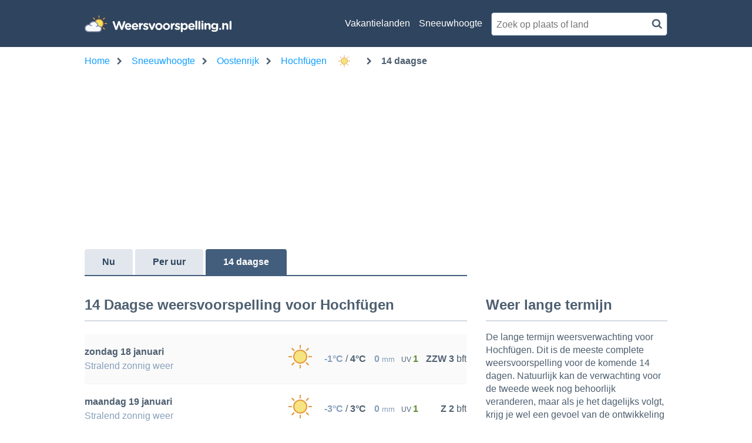

--- FILE ---
content_type: text/html; charset=utf-8
request_url: https://www.weersvoorspelling.nl/sneeuwhoogte-oostenrijk/hochfugen/14-daagse/10767
body_size: 17479
content:

<!DOCTYPE html>
<html lang="nl">
<head><script>(function(w,i,g){w[g]=w[g]||[];if(typeof w[g].push=='function')w[g].push(i)})
(window,'GTM-5VFSBNB','google_tags_first_party');</script><script>(function(w,d,s,l){w[l]=w[l]||[];(function(){w[l].push(arguments);})('set', 'developer_id.dY2E1Nz', true);
		var f=d.getElementsByTagName(s)[0],
		j=d.createElement(s);j.async=true;j.src='/metrics/';
		f.parentNode.insertBefore(j,f);
		})(window,document,'script','dataLayer');</script>
    <base href="/" />
    <link rel="manifest" href="/manifest.json" />

    <meta charset="utf-8" />
    <meta http-equiv="x-ua-compatible" content="IE=Edge" />
    <meta name="mobile-web-app-capable" content="yes">
    <meta name="apple-mobile-web-app-capable" content="yes">
    <meta name="application-name" content="Weersvoorspelling">
    <meta name="apple-mobile-web-app-title" content="Weersvoorspelling">
    <meta name="theme-color" content="#2F445E">
    <meta name="msapplication-navbutton-color" content="#2F445E">
    <meta name="apple-mobile-web-app-status-bar-style" content="black-translucent">
    <link rel="icon" href="/icon.ico">
    <link rel="apple-touch-icon" href="/icon.png">
    <meta name="msapplication-starturl" content="/home/">
    <meta name="viewport" content="width=device-width, initial-scale=1, shrink-to-fit=no">

    <style>.cms-block-container .wrapper_content,.cms-block-container .row{display:grid;grid-template-columns:repeat(12,minmax(0,1fr));grid-column:span 12/span 12}.cms-block-container .col{display:grid;grid-template-columns:repeat(12,minmax(0,1fr));height:max-content}.cms-block-container .snippet{grid-column:span 12/span 12}.cms-block-container .wrapper,.cms-block-container .wrapper_content{margin-left:auto;margin-right:auto;max-width:1200px}.cms-block-container .wrapper_content{padding-left:.5rem;padding-right:.5rem}.cms-block-container .col1{grid-column:span 1/span 1}.cms-block-container .col2{grid-column:span 2/span 2}.cms-block-container .col3{grid-column:span 3/span 3}.cms-block-container .col4{grid-column:span 4/span 4}.cms-block-container .col5{grid-column:span 5/span 5}.cms-block-container .col6{grid-column:span 6/span 6}.cms-block-container .col7{grid-column:span 7/span 7}.cms-block-container .col8{grid-column:span 8/span 8}.cms-block-container .col9{grid-column:span 9/span 9}.cms-block-container .col10{grid-column:span 10/span 10}.cms-block-container .col11{grid-column:span 11/span 11}.cms-block-container .col12{grid-column:span 12/span 12}.cms-block-container .right{float:right}.cms-block-container .left{float:left}.cms-block-container .hide{display:none}.cms-block-container .show{display:block}@media screen and (max-width:768px){.cms-block-container .hide-small{display:none}.cms-block-container .hide-mobile{display:none}}@media screen and (min-width:769px) and (max-width:1024px){.cms-block-container .wrapper_content{padding:1rem 0}.cms-block-container .hide-medium,.cms-block-container .hide-tablet{display:none}.cms-block-container .col1-medium{grid-column:span 1/span 1}.cms-block-container .col2-medium{grid-column:span 2/span 2}.cms-block-container .col3-medium{grid-column:span 3/span 3}.cms-block-container .col4-medium{grid-column:span 4/span 4}.cms-block-container .col5-medium{grid-column:span 5/span 5}.cms-block-container .col6-medium{grid-column:span 6/span 6}.cms-block-container .col7-medium{grid-column:span 7/span 7}.cms-block-container .col8-medium{grid-column:span 8/span 8}.cms-block-container .col9-medium{grid-column:span 9/span 9}.cms-block-container .col10-medium{grid-column:span 10/span 10}.cms-block-container .col11-medium{grid-column:span 11/span 11}.cms-block-container .col12-medium{grid-column:span 12/span 12}}@media screen and (min-width:1024px){.cms-block-container .wrapper_content{padding:0}.cms-block-container .hide-large,.cms-block-container .hide-desktop{display:none}.cms-block-container .col1-large{grid-column:span 1/span 1}.cms-block-container .col2-large{grid-column:span 2/span 2}.cms-block-container .col3-large{grid-column:span 3/span 3}.cms-block-container .col4-large{grid-column:span 4/span 4}.cms-block-container .col5-large{grid-column:span 5/span 5}.cms-block-container .col6-large{grid-column:span 6/span 6}.cms-block-container .col7-large{grid-column:span 7/span 7}.cms-block-container .col8-large{grid-column:span 8/span 8}.cms-block-container .col9-large{grid-column:span 9/span 9}.cms-block-container .col10-large{grid-column:span 10/span 10}.cms-block-container .col11-large{grid-column:span 11/span 11}.cms-block-container .col12-large{grid-column:span 12/span 12}}</style>
<meta name="x-cert-key" content="LIQxCcBcFMDsAIBq1wAtoFcA2Q=="></meta>
<link href="/css/site.min.css" rel="stylesheet"/>
<script src="/js/site.min.js"></script>

    
    <title>14-daagse weersvoorspelling Hochf&#xFC;gen - Weersvoorspelling.nl</title>
    <meta name="description" content="Weersvoorspelling Hochf&#xFC;gen voor de komende 14 dagen. Super handig tijdens de vakantie of voor het weer op de lange termijn in Hochf&#xFC;gen.)" />

    <script>
        var isApp = false;
    </script>

    <title>14-daagse weersvoorspelling Hochf&#xFC;gen - Weersvoorspelling.nl</title>

    <!-- TopHeadScript -->
    <!-- BottomHeadScripts -->
<link rel="preload" href="https://securepubads.g.doubleclick.net/tag/js/gpt.js" as="script" />
<link rel="preload" href="https://ads.pubmatic.com/AdServer/js/pwt/160101/3256/pwt.js" as="script" />

<meta name="google-site-verification" content="d4fN6BR93JoAJGeof3BTiLF7XIZ_CDnAqM4mSVdbgmA" />
<meta name="msvalidate.01" content="50F862F8876B1B9E7846FBA823E63961" />

<script>
  	window.qq = window.qq || [];
	window.googletag = window.googletag || { cmd: [] };
    window.cX = window.cX || { options: { consent: true, consentVersion: 2, campaignReporting: true } };
    window.cX.callQueue = window.cX.callQueue || [];
    window.didomiOnReady = window.didomiOnReady || [];
    window.didomiConfig = {
      user: {
        bots: {
          consentRequired: false,
          types: ['crawlers', 'performance'],
        },
      },
      preferences: {
        canCloseWhenConsentIsMissing: false
      },
    };
  
    function ybGPTHook(c,d,h,f,v,e,p,y){if("number"==typeof y&&!(y<0||100<y))try{if(window.__iwcshook__&&window.__iwcshook__(),d&&0!==d.length&&(h&&f&&v&&e&&p&&(c.googletag=c.googletag||{},c.googletag.cmd=c.googletag.cmd||[],c.googletag.cmd.push)&&!c.googletag.__yb_init)){c.googletag.__yb_init=1;var s,t=function(){s=Date.now()},u=window.document.hasFocus();u&&t();try{window.addEventListener("focus",function(){try{u=!0,t()}catch(e){}}),window.addEventListener("focusin",function(){try{u=!0,t()}catch(e){}}),window.addEventListener("blur",function(){try{u=window.document.hasFocus()}catch(e){}}),window.addEventListener("focusout",function(){try{u=window.document.hasFocus()}catch(e){}});for(var n="mousedown scroll touchstart touchend".split(" "),r=0;r<n.length;r++)window.addEventListener(n[r],t)}catch(e){}var i,w=function(e,t,n,r,i){var e=100*Math.random()<e,o=e?n:t;if(1===o.length)return o[0];for(var a=e?i:r,s=100*Math.random(),u=0,_=0;_<a.length;++_)if(s<=(u+=a[_]))return o[_]},m=(c.googletag.cmd.push(function(){var e=w(y,f,v,[100],[100]);c.googletag.pubads().setTargeting(h,e)}),function(e){return parseInt(100*e+1e-4)}),F=function(){for(var e=[],t={},n=0;n<e.length;n++)try{for(var r=e[n].split("~"),i=m(parseFloat(r[0])),o=m(parseFloat(r[1])),a=r[2].split("#"),s=0,u=0;u<a.length;u++)try{for(var _=parseInt(s*i+o),g=[],l=a[u],c=(-1!==l.indexOf(",")?g=l.split(","):g.push(l),_/100),d=0;d<g.length;d++)t[g[d]]=c;s++}catch(e){}}catch(e){}return t}(),a=function(e,t){try{for(var n=0;n<e.length;n++)if("string"==typeof e[n])for(var r=e[n].split(","),i=0;i<t.length;i++)for(var o=0;o<r.length;o++)if(r[o]===t[i])return!0}catch(e){}return!1},_=function(e){for(var t=[],n=0;n<e.length;n++)t.push(e[n].toLowerCase());return t},k=function(e){var t="u";try{var n,r,i=e.getTargeting(h),o=_(i);a(o,f)?t="b":a(o,v)?t="o":(n=googletag.pubads().getTargeting(h),r=_(n),a(r,f)?t="b":a(r,v)&&(t="o"))}catch(e){}return t},R=function(e){var t=[{inclusive_min:0,exclusive_max:10,delta:.01},{inclusive_min:10,exclusive_max:20,delta:.05},{inclusive_min:20,exclusive_max:100,delta:.5},{inclusive_min:100,exclusive_max:101,delta:1}];if(e<0)return e;for(var n=m(e),r=0;r<t.length;r++){var i=t[r],o=m(i.inclusive_min),a=m(i.exclusive_max),i=m(i.delta);if(o<=n&&n<a)return parseInt((n-o)/i)*i+o}return m(t[t.length-1].inclusive_min)},j=function(e){return parseFloat(e)},q=function(e,t,n){for(var r=0;r<3;r++){var i="",o=(0<r&&(i=r+1),[-1]),a="nobidder",s=-1;r<=t.length-1&&(o[0]=R(t[r].price[0]).toString(),a=t[r].bidder,s=t[r].size),"o"===n&&o.push("o_"+o[0]),e.__setTargeting("in2w_upa_price"+i,o),e.__setTargeting("in2w_upa_bidder"+i,a),0===r&&e.__setTargeting("in2w_upa_size"+i,s)}},H=function(e){var t,n=-1;try{void 0!==e&&2===(t=e.split("x")).length&&(n=parseInt(t[0]*t[1]))}catch(e){}return n},b=function(e){try{var t,n,r,i,o,a,s,u;e.getTargeting&&e.__setTargeting&&(t=[],"o"!==(n=k(e))&&"b"!==n||(r=e.getTargeting("amznbid")[0],void 0!==(i=F[r])&&(o=e.getTargeting("amznsz")[0],t.push({bidder:"amznbid",price:[i],size:void 0!==o?"a"+o:-1,area:H(o)})),void 0!==(a=e.getTargeting("pwtecp")[0])&&(s=e.getTargeting("pwtpid")[0]||"hb_pb_unknown",u=e.getTargeting("pwtsz")[0],t.push({bidder:s,price:[j(a)],size:void 0!==u?"p"+u:-1,area:H(u)})),t.sort(function(e,t){var n,r=t.price[0]-e.price[0];return 0==r?0==(n=t.area-e.area)?t.bidder.localeCompare(e):n:r})),q(e,t,n))}catch(e){}},T=1,U=e,l=["0","1","2","3","4","5","6","7","8","9","a","b","c","d","e","f","g","h","i","j","k","l","m","n","o","p","q","r","s","t","u","v","w","x","y","z"],V={"1_0010":"01","1_0011":"02","1_0020":"03","1_0021":"04","1_0110":"05","1_0111":"06","1_0120":"07","1_0121":"08","1_0310":"09","1_0311":"0a","1_0320":"0b","1_0321":"0c","1_0610":"0d","1_0611":"0e","1_0620":"0f","1_0621":"0g","1_0810":"0h","1_0811":"0i","1_0820":"0j","1_0821":"0k","2_0000":"19","2_0001":"1a","2_0002":"1b","2_000z":"1c","2_0030":"1d","2_0031":"1e","2_0032":"1f","2_003z":"1g","2_0100":"1h","2_0101":"1i","2_0102":"1j","2_010z":"1k","2_0130":"1l","2_0131":"1m","2_0132":"1n","2_013z":"1o","2_0300":"1p","2_0301":"1q","2_0302":"1r","2_030z":"1s","2_0330":"1t","2_0331":"1u","2_0332":"1v","2_033z":"1w","2_0600":"1x","2_0601":"1y","2_0602":"1z","2_060z":"20","2_0630":"21","2_0631":"22","2_0632":"23","2_063z":"24","2_0800":"25","2_0801":"26","2_0802":"27","2_080z":"28","2_0830":"29","2_0831":"2a","2_0832":"2b","2_083z":"2c","1_0z10":"3l","1_0z11":"3m","1_0z20":"3n","1_0z21":"3o","2_0z00":"3x","2_0z01":"3y","2_0z02":"3z","2_0z0z":"40","2_0z30":"41","2_0z31":"42","2_0z32":"43","2_0z3z":"44"},B={gpt:0,amp:1,video:2,mobile:3,gpt_lite:4,adx_tag:5},o={out_of_page:0,anchor:1,app_open:2,banner:3,instream_audio:4,instream_video:5,interstitial:6,native_advance:7,rewarded:8,others:35},g={desktop:0,smartphone:1,tablet:2,connecttv:3,others:35},z={ios:0,android:1,macos:2,windows:3,others:35},P={chrome:0,safari:1,edge:2,others:35},x={},S={childDirectedTreatment:1,underAgeOfConsent:8,nonPersonalizedAds:64,limitedAds:256,restrictDataProcessing:1024},G=2751,O={},W=function(){var e=N(),t=J();return{os:K(e),dc:Q(e),browser:ee(e,t)}},Z=function(){var e=window.navigator;return(e=e&&e.language)||""},N=function(){var e=window.navigator;return(e=e&&e.userAgent)||""},J=function(){var e=window.navigator;return(e=e&&e.userAgentData)||null},K=function(e){return E(e,"Win")?"windows":E(e,"like Mac")?"ios":E(e,"Mac")?"macos":E(e,"Android")?"android":"others"},Q=function(e){return Y(e)?"tablet":X(e)?"smartphone":$(e)?"connecttv":"desktop"},X=function(e){return E(e,"iPod")||E(e,"iPhone")||E(e,"Android")||E(e,"IEMobile")},Y=function(e){return E(e,"iPad")||E(e,"Tablet")||E(e,"Android")&&!E(e,"Mobile")||E(e,"Silk")},$=function(e){return E(e,"Roku")||E(e,"SMART-TV")||E(e,"SmartTV")||E(e,"NetCast")||E(e,"crkey")},ee=function(e,t){t=te(t);return t||(E(e,"OPR/")||E(e,"Opera")?"others":E(e,"Edg")?"edge":E(e,"Firefox")?"others":E(e,"Chrome")?"chrome":E(e,"Safari")||E(e,"iPad")||E(e,"iPhone")||E(e,"iphone")?"safari":"others")},te=function(e){if(e&&e.brands){if(A(e.brands,"Opera"))return"opera";if(A(e.brands,"Microsoft Edge"))return"edge";if(A(e.brands,"Chrome"))return"chrome"}return null},E=function(e,t){return-1!==e.indexOf(t)},A=function(e,t){return e.some(function(e){return e.brand===t})},ne=function(e,t){if(e)return["0"];for(var n=Math.floor(1e3*Math.random()+1),r=[],i=0,o=0;o<t.length;++o){for(var a=1,s=t[o],u=0,_=0;_<s.length;_++)if(n<=(u+=s[_])){a=_+1;break}1<a&&0<i&&(a=a+i-1),i+=t[o].length;var g=l[a];for(_=0;_<r.length;++_)if(r[_]===g){_=-1;break}-1!==_&&r.push(g)}for(_=0;_<r.length;++_)"1"===r[_]&&(r[_]=Math.random()<=.37?"x":r[_]);return r},M=null,D=null,re=function(e,t){return e?["0"]:((null===M||null===D||36e5<Date.now()-D)&&(M=ne(!1,t),D=Date.now()),M)},ie=function(e){var e=(new Date).getTime()+36e5*e,t=parseInt(e/36e5,10)%24;return[[1,0],[3,24],[6,32]].map(function(e){return l[Math.floor(t/e[0])+e[1]]})},oe=function(){var e,t,n;return i||(n=W(),e=void 0!==P[n.browser]?P[n.browser]:P.others,t=void 0!==z[n.os]?z[n.os]:z.others,n=void 0!==g[n.dc]?g[n.dc]:g.others,i={dc:l[n],os:l[t],browser:l[e]}),i},ae=function(e,t){if(void 0===(e=B[e]))throw new Error;t=void 0!==o[t="top_anchor"!==t&&"bottom_anchor"!==t?t:"anchor"]?o[t]:o.others;return{rt:l[e],ivf:l[t]}},se=function(e){var t;return x[e]||(t=Z(),x[e]=ce(t,e)),x[e]},ue=function(e,t,n,r,i,o,a,s){for(var u=[],_=("0"===n||"3"===n?(i=V["2_"+e+t+n+i])&&u.push(i):(i=V["1_"+e+t+n+r])&&u.push(i),[]),g=[],l=0;l<u.length;l++){var c=u[l];_.push("-"+c);for(l=0;l<o.length;++l){var d=c+o[l];_.push(d);for(var h=0;h<s.length;h++){var f=s[h];g.push(d+f)}}for(l=0;l<a.length;++l){d="_"+c+a[l];_.push(d);for(h=0;h<s.length;h++){f=s[h];g.push(d+f)}}}return{short:_,full:g}},_e=function(e){try{if(!e.length)return"0";for(var t=305419896,n=0;n<e.length;++n)t^=(t<<5)+(t>>2)+e.charCodeAt(n)&4294967295;return(t<0?4294967296+t:t)+""}catch(e){return"-1"}},ge=function(e){for(var t,n,r=e,i=(("fluid"===e||"number"==typeof r[0]&&"number"==typeof r[1])&&(r=[e]),[]),o=1e5,a=1,s=1e5,u=1,_=0;_<r.length;_++)"fluid"===r[_]?i.push(r[_]):((t=r[_][0])<o&&(o=t),a<t&&(a=t),(n=r[_][1])<s&&(s=n),u<n&&(u=n),i.push(t+"x"+n));i.sort(function(e,t){return e<t?-1:1});e=i.length;return i.push(o),i.push(a),i.push(s),i.push(u),i.push(e),_e(i.join(","))},C=function(e,t){try{var n=t?(e+"").toLowerCase():e+"";return n.length+"_"+_e(n)}catch(e){return"-1"}},le=function(e){var t;try{t=""===e||null==e?"-2":C(e,!0)}catch(e){t="-1"}return t},ce=function(e,t){var n,r,i,o,a,s=[];try{""===e||null==e?s=["-2"]:(r=(n=e.split("-"))[0],i=C(r,!0),s.push(i),1<n.length&&(o=n[0]+"-"+n[1],a=C(o,!0),s.push(a)))}catch(e){s=["-1"]}if(!t)for(var u=s.length,_=0;_<u;++_)s.push("o_"+s[_]);return s},de=function(e,t){var n=["u"];try{if(""===e||null==e)throw n=["u1"],new Error("u1");var r=window.document.getElementById(e);if(null==r)throw n=["u2"],new Error("u2");var i=window.innerHeight;if(void 0===i||i<=0)throw n=["u3"],new Error("u3");var o,a,s=r.getBoundingClientRect(),u=void 0!==s.y?s.y:s.top;if(void 0===u)throw n=["u4"],new Error("u4");n=u<0?["a","a"+(o=(o=parseInt(u/i,10)-1)<-2?-2:o)]:u<i?["i","i"+(parseInt(u/(i/3),10)+1)]:["b","b"+(a=9<(a=parseInt((u-i)/i,10)+1)?9:a),"bg"+Math.ceil(a/3)]}catch(e){}if(!t)for(var _=n.length,g=0;g<_;++g)n.push("o_"+n[g]);return n},L=function(e){var t=[];try{var n,r=0;for(n in S)0!=(S[n]&G)&&t.push(S[n].toString(36)),r+=S[n];t.push(r.toString(36))}catch(e){t=["-1"]}if(!e)for(var i=t.length,o=0;o<i;++o)t.push("o_"+t[o]);return t},he=function(e){try{return O[e]||(O[e]=L(e)),O[e]}catch(e){return["-1"]}},fe=function(e,t){for(var n="",r=0;r<t;r++)n+=e;return n},ve=function(e,t){e+="",t-=e.length;return t<=0?e:fe("0",t)+e},pe=function(){try{var e=1+parseInt(20*Math.random(),10);return ve(e,2)}catch(e){return"-1"}},ye=function(e,t){var n=[];try{var r=(new Date).getTime()+36e5*e,i=parseInt(r/36e5,10)%24,o=Math.floor(i);n.push(ve(o,2))}catch(e){n=["-1"]}if(!t)for(var a=n.length,s=0;s<a;++s)n.push("o_"+n[s]);return n},we=function(e){var t=[];try{var n,r=u?"1":"0",i=(n=null==s?"0":(Date.now()-s)/1e3<=3?"1":"2","visible"===window.document.visibilityState?"1":"0");t.push(r+n+i)}catch(e){t=["-1"]}if(!e)for(var o=t.length,a=0;a<o;++a)t.push("o_"+t[a]);return t},me=function(){return"w36"},ke=function(){return"at00"},be=function(e,t,n,r,i,o,a,s){try{if("u"===n)return[{key:"in2w_key16",values:[]},{key:"in2w_key20",values:[]},{key:"in2w_key21",values:null},{key:"in2w_key23",values:null},{key:"in2w_key26",values:[]},{key:"in2w_key27",values:[]},{key:"in2w_key28",values:[]},{key:"in2w_key30",values:null},{key:"in2w_key31",values:[]},{key:"in2w_key33",values:[]},{key:"in2w_key34",values:null},{key:"in2w_key35",values:null},{key:"in2w_upa_bidder",values:null},{key:"in2w_upa_price",values:[]},{key:"in2w_upa_size",values:null},{key:"in2w_upa_bidder2",values:null},{key:"in2w_upa_price2",values:[]},{key:"in2w_upa_bidder3",values:null},{key:"in2w_upa_price3",values:[]}];for(var u=ae(r,i),_=oe(),g=u.rt,l=u.ivf,c=_.dc,d=_.os,h=_.browser,f="b"===n,v=ne(f,t),p=re(f,t),y=ie(e),w=ue(g,l,c,d,h,v,p,y),m=(f&&(w.short=[]),[]),k=(o&&o.length&&m.push(ge(o)),[{key:"in2w_key16",values:w.short},{key:"in2w_key20",values:w.full},{key:"in2w_key21",values:m}]),b=["in2w_key23","in2w_key26","in2w_key27","in2w_key28","in2w_key30","in2w_key31","in2w_key33","in2w_key34","in2w_key35"],T=0;T<b.length;T++)try{switch(b[T]){case"in2w_key23":k.push({key:b[T],values:le(a)});break;case"in2w_key26":k.push({key:b[T],values:se(f)});break;case"in2w_key27":k.push({key:b[T],values:de(s,f)});break;case"in2w_key28":k.push({key:b[T],values:he(f)});break;case"in2w_key30":k.push({key:b[T],values:pe()});break;case"in2w_key31":k.push({key:b[T],values:ye(e,f)});break;case"in2w_key33":k.push({key:b[T],values:we(f)});break;case"in2w_key34":k.push({key:b[T],values:me()});break;case"in2w_key35":k.push({key:b[T],values:ke()})}}catch(e){}return k}catch(e){return[{key:"in2w_key20",values:["4p10","4p1o","4p1w"]}]}},I=function(e){try{if(e.__should_skip_labeling)e.__should_skip_labeling=!1;else{var t,n=k(e),r="banner";if(e.__is_oop)r=googletag.enums.OutOfPageFormat[e.__oop_format]?googletag.enums.OutOfPageFormat[e.__oop_format].toLowerCase():"out_of_page";else try{if(e.__sz_mapping)for(var i=Math.round(window.innerWidth),o=Math.round(window.innerHeight),a=0;a<e.__sz_mapping.length;a++){var s=e.__sz_mapping[a][0];if(s[0]<=i&&s[1]<=o){t=e.__sz_mapping[a][1];break}}else e.__def_sizes&&(t=e.__def_sizes)}catch(e){}for(var u=be(T,U,n,"gpt",r,t,e.getAdUnitPath(),e.getSlotElementId()),a=0;a<u.length;a++)e.__setTargeting(u[a].key,u[a].values)}}catch(e){}},Te=function(){try{var e=new Date,t=new Date(e.toLocaleString("en-US",{timeZone:"UTC"})),n=new Date(e.toLocaleString("en-US",{timeZone:p}));T=(n.getTime()-t.getTime())/36e5}catch(e){T=1}var i=["slotRequested","slotResponseReceived","slotRenderEnded","slotOnload","impressionViewable","slotVisibilityChanged"],o=i.slice(1),l=c.googletag.pubads(),r=(l.__product_version=4,l.__pkgv="36",l.__build_id="at00",l.__hook_version=8,c.googletag.__display=c.googletag.display,c.googletag.display=function(e){for(var t=[],n=0;n<arguments.length;n++)t.push(arguments[n]);try{for(var r=this.pubads().getSlots(),n=0;n<r.length;n++){var i=r[n];b(i)}}catch(e){}return c.googletag.__display.apply(l,t)}.bind(c.googletag),l.__refresh=l.refresh,l.refresh=function(e){for(var t=w(y,f,v,[100],[100]),n=(l.__setTargeting(h,t),[]),r=0;r<arguments.length;r++)n.push(arguments[r]);try{e=e||this.getSlots();for(r=0;r<e.length;r++){var i,o=e[r],a=(b(o),i=s=g=_=u=void 0,o);try{var s,u=null,_=null,g=k(a);"o"!==g&&"b"!==g||(0<(s=a.__refreshCount||0)&&(_="1"),u=g+((i=s)<11?i:i<26?"10-":i<51?"25-":i<101?"50-":"100-")),a.setTargeting("in2w_key15",u),a.__setTargeting("in2w_key22",_)}catch(e){}}}catch(e){}l.__refresh.apply(l,n)}.bind(l),l.__setPrivacySettings=l.setPrivacySettings,l.setPrivacySettings=function(e){for(var t=[],n=0;n<arguments.length;n++)t.push(arguments[n]);try{void 0!==e.childDirectedTreatment&&(null===e.childDirectedTreatment?S.childDirectedTreatment=1:e.childDirectedTreatment?S.childDirectedTreatment=4:S.childDirectedTreatment=2),void 0!==e.underAgeOfConsent&&(null===e.underAgeOfConsent?S.underAgeOfConsent=8:e.underAgeOfConsent?S.underAgeOfConsent=32:S.underAgeOfConsent=16),void 0!==e.nonPersonalizedAds&&(e.nonPersonalizedAds?S.nonPersonalizedAds=128:S.nonPersonalizedAds=64),void 0!==e.limitedAds&&(e.limitedAds?S.limitedAds=512:S.limitedAds=256),void 0!==e.restrictDataProcessing&&(e.restrictDataProcessing?S.restrictDataProcessing=2048:S.restrictDataProcessing=1024);O[!0]=L(!0),O[!1]=L(!1)}catch(e){}return l.__setPrivacySettings.apply(l,t)}.bind(l),l.__setTargeting=l.setTargeting,l.__clearTargeting=l.clearTargeting,c.googletag.__defineOutOfPageSlot=c.googletag.defineOutOfPageSlot,c.googletag.__defineSlot=c.googletag.defineSlot,l.setTargeting=function(){for(var e=[],t=0;t<arguments.length;t++)e.push(arguments[t]);var n=l.__setTargeting.apply(l,e);try{for(var r=this.getSlots(),t=0;t<r.length;t++){var i=r[t];I(i)}}catch(e){}return n}.bind(l),l.clearTargeting=function(){for(var e=[],t=0;t<arguments.length;t++)e.push(arguments[t]);var n=l.__clearTargeting.apply(l,e);try{for(var r=this.getSlots(),t=0;t<r.length;t++){var i=r[t];I(i)}}catch(e){}return n}.bind(l),function(r){r.__setTargeting=r.setTargeting,r.setTargeting=function(){for(var e=[],t=0;t<arguments.length;t++)e.push(arguments[t]);var n=r.__setTargeting.apply(r,e);return I(r),n}.bind(r)}),a=function(r){r.__clearTargeting=r.clearTargeting,r.clearTargeting=function(){for(var e=[],t=0;t<arguments.length;t++)e.push(arguments[t]);var n=r.__clearTargeting.apply(r,e);return I(r),n}.bind(r)},s=function(n){n.__updateTargetingFromMap=n.updateTargetingFromMap,n.updateTargetingFromMap=function(){try{for(var e=[],t=0;t<arguments.length;t++)e.push(arguments[t]);n.__updateTargetingFromMap.apply(n,e),b(n)}catch(e){}return n}.bind(n)};c.googletag.defineOutOfPageSlot=function(){for(var e=[],t=0;t<arguments.length;t++)e.push(arguments[t]);var n=c.googletag.__defineOutOfPageSlot.apply(c.googletag,e);return n&&(n.__is_oop=!0,n.__oop_format=e[1],r(n),a(n),s(n),I(n)),n}.bind(c.googletag),c.googletag.defineSlot=function(){for(var e=[],t=0;t<arguments.length;t++)e.push(arguments[t]);var i=c.googletag.__defineSlot.apply(c.googletag,e);return i&&(i.__is_oop=!1,i.__def_sizes=arguments[1],r(i),a(i),s(i),i.__defineSizeMapping=i.defineSizeMapping,i.defineSizeMapping=function(e){for(var t=[],n=0;n<arguments.length;n++)t.push(arguments[n]);var r=i.__defineSizeMapping.apply(i,t);return i.__sz_mapping=e,I(i),r}.bind(i),I(i)),i}.bind(c.googletag);try{for(var u=l.getSlots(),_=0;_<u.length;_++)try{var g=u[_];void 0!==g.__setTargeting||g.getOutOfPage()||(g.__is_oop=!1,r(g),a(g),I(g))}catch(e){}}catch(e){}l.__reportEvents=function(e,t){if(l.__eventProxy&&l.__eventProxy[e])for(var n=0;n<l.__eventProxy[e].length;n++)try{l.__eventProxy[e][n](t)}catch(e){}},l.__addEventListener=l.addEventListener,l.addEventListener=function(r,e){if(-1!==i.indexOf(r))try{return this.__eventProxy=this.__eventProxy||{},this.__eventProxy[r]?(-1===this.__eventProxy[r].indexOf(e)&&this.__eventProxy[r].push(e),l):(this.__eventProxy[r]=[e],l.__addEventListener(r,function(e){var t=e.slot;if(t.__skipEvent&&t.__skipEvent[r]&&(new Date).getTime()-t.__skipEvent[r]<3e3)delete t.__skipEvent[r];else if(-1===o.indexOf(r)||!function(e){e=e.__getResponseInformation?e.__getResponseInformation():e.getResponseInformation();return e&&e.advertiserId&&-1!==d.indexOf(e.advertiserId)}(t))for(var n=0;n<l.__eventProxy[r].length;n++)try{l.__eventProxy[r][n](e)}catch(e){}}))}catch(e){}return l.__addEventListener(r,e)}.bind(l),l.__removeEventListener=l.removeEventListener,l.removeEventListener=function(e,t){try{var n=this.__eventProxy;if(n&&n[e])return-1!==n[e].indexOf(t)&&(n[e].splice(n[e].indexOf(t),1),!0)}catch(e){}return l.__removeEventListener(e,t)}.bind(l),l.addEventListener("slotRequested",function(e){e=e.slot;delete e.__responseInfo,e.__refreshCount=e.__refreshCount||0,++e.__refreshCount})};c.googletag.cmd.unshift?(c.googletag.cmd.unshift(Te),c.googletag.cmd.unshift=function(e){c.googletag.cmd.splice(1,0,e)}):c.googletag.cmd.push(Te)}}catch(e){}};

    ybGPTHook(window, [-404], "intowow_optimized", ["false"], ["true"], [[900,10,10,10,10,10,10,10,10,10,10],[900,20,20,20,20,20]], "Europe/Paris", 90);
</script>

<script type="text/javascript">(function(){function i(e){if(!window.frames[e]){if(document.body&&document.body.firstChild){var t=document.body;var n=document.createElement("iframe");n.style.display="none";n.name=e;n.title=e;t.insertBefore(n,t.firstChild)}else{setTimeout(function(){i(e)},5)}}}function e(n,o,r,f,s){function e(e,t,n,i){if(typeof n!=="function"){return}if(!window[o]){window[o]=[]}var a=false;if(s){a=s(e,i,n)}if(!a){window[o].push({command:e,version:t,callback:n,parameter:i})}}e.stub=true;e.stubVersion=2;function t(i){if(!window[n]||window[n].stub!==true){return}if(!i.data){return}var a=typeof i.data==="string";var e;try{e=a?JSON.parse(i.data):i.data}catch(t){return}if(e[r]){var o=e[r];window[n](o.command,o.version,function(e,t){var n={};n[f]={returnValue:e,success:t,callId:o.callId};if(i.source){i.source.postMessage(a?JSON.stringify(n):n,"*")}},o.parameter)}}if(typeof window[n]!=="function"){window[n]=e;if(window.addEventListener){window.addEventListener("message",t,false)}else{window.attachEvent("onmessage",t)}}}e("__tcfapi","__tcfapiBuffer","__tcfapiCall","__tcfapiReturn");i("__tcfapiLocator")})();</script><script type="text/javascript">(function(){(function(e,r){var t=document.createElement("link");t.rel="preconnect";t.as="script";var n=document.createElement("link");n.rel="dns-prefetch";n.as="script";var i=document.createElement("script");i.id="spcloader";i.type="text/javascript";i["async"]=true;i.charset="utf-8";var o="https://sdk.privacy-center.org/"+e+"/loader.js?target_type=notice&target="+r;if(window.didomiConfig&&window.didomiConfig.user){var a=window.didomiConfig.user;var c=a.country;var d=a.region;if(c){o=o+"&country="+c;if(d){o=o+"&region="+d}}}t.href="https://sdk.privacy-center.org/";n.href="https://sdk.privacy-center.org/";i.src=o;var s=document.getElementsByTagName("script")[0];s.parentNode.insertBefore(t,s);s.parentNode.insertBefore(n,s);s.parentNode.insertBefore(i,s)})("57fe2cce-0830-497c-a618-90af555dae38","Ref3zDkU")})();</script>

<script>
    window.googletag.cmd.push(function () {
        window.googletag.pubads().disableInitialLoad();

        window.googletag.pubads().setTargeting('site', 'weersvoorspelling.nl');
        window.googletag.pubads().setTargeting('sitetype', '');
        window.googletag.pubads().setTargeting('zone', "WEERSVOORSPELLING_{channel}");
        window.googletag.pubads().setTargeting('country', "{country}");
        window.googletag.pubads().setTargeting('city', "{location}");
        window.googletag.pubads().setTargeting('geoid', "{geoId}");
        window.googletag.pubads().setTargeting('language', 'NL');
        window.googletag.pubads().setTargeting('area', '');
        window.googletag.pubads().setTargeting('resort', '');
        window.googletag.pubads().setTargeting('url', "{url}");
        window.googletag.pubads().setTargeting('weertype', "{weertype}");
        window.googletag.pubads().setTargeting('uvindex', "{uvindex}");
        window.googletag.pubads().setTargeting('tmpvandaag', "{tempvandaag}");
        window.googletag.pubads().setTargeting('tmpmorgen', "{tempmorgen}");
        window.googletag.pubads().setTargeting('wtbbq', "{wtbbq}");
        window.googletag.pubads().setTargeting('wtstrand', "{wtstrand}");
        window.googletag.pubads().setTargeting('red', 'onjuist');
        window.googletag.pubads().setTargeting('testmodus', 'onjuist');
    });
</script>

<script>
    const script = document.createElement('script');
    script.src = "https://assets.infoplaza.io/site/assets/code/ad-script.umd.1.8.5.js";
    script.integrity = "sha256-X5iWXDzSGVswhuFCNbAWUBc9/K2v1dvMJRdnHMtONMs=";
    script.async = true;
    script.crossOrigin = "anonymous";

    script.onload = function () {
      adScript({
            pianoSiteId: "3607743111716056996",
            gtmId: "GTM-5VFSBNB",
            pwtId: 3256,
            websiteName: "weersvoorspelling.nl",
            enableSlotUserRefresh: false,
            enableAutoAdRefresh: false,
            enableAdRetry: true,
            fetchMarginPercent: 15,
        	renderMarginPercent: 30
      }); 
    }

 	document.head.appendChild(script);
</script>

<script type="speculationrules">
{
  "prerender": [{
    "where": {
      "href_matches": "/*"
    },
    "eagerness": "moderate"
  }]
}
</script>    <!-- BannerScripts -->
<script>
if (Site.isDesktop()) {
    googletag.cmd.push(function() {
        const slot = '/7571/Weersvoorspelling_NL/Web_XL/City/BannerHeader';
        const sizes = [[970, 250], [970, 90], [970, 1000], [728, 90], [1800, 1000], [1800, 200]];
        const id = 'div-gpt-ad-xl-city-bannerheader';

        googletag.defineSlot(slot, sizes, id)
            .addService(googletag.pubads());

    });
}
</script>
<script>
if (Site.isMobile()) {
    googletag.cmd.push(function() {
        const slot = '/7571/Weersvoorspelling_NL/Web_XS/City/BannerHeader';
        const sizes = [[300, 250], [336, 280], [320, 100], [320, 50], [300, 50], [320, 500], [300, 100], [320, 240], [320, 400]];
        const id = 'div-gpt-ad-xs-city-bannerheader';

        googletag.defineSlot(slot, sizes, id)
            .addService(googletag.pubads());

    });
}
</script>

<script>
if (Site.isDesktop()) {
    googletag.cmd.push(function() {
        const slot = '/7571/Weersvoorspelling_NL/Web_XL/City/BannerOOP';
        const id = 'div-gpt-ad-xl-city-banneroop';
        googletag.defineOutOfPageSlot(slot, id)
            .addService(googletag.pubads());

    });
}
</script>

<script>
if (Site.isTablet()) {
    googletag.cmd.push(function() {
        const slot = '/7571/Weersvoorspelling_NL/Web_MD/City/BannerHeader';
        const sizes = [[468, 60], [728, 90]];
        const id = 'div-gpt-ad-md-city-bannerheader';

        googletag.defineSlot(slot, sizes, id)
            .addService(googletag.pubads());

    });
}
</script>


<script>
if (Site.isTablet()) {
    googletag.cmd.push(function() {
        const slot = '/7571/Weersvoorspelling_NL/Web_MD/City/BannerOOP';
        const id = 'div-gpt-ad-md-city-bannerheader';
        
        googletag.defineOutOfPageSlot(slot, id)
            .addService(googletag.pubads());

    });
}
</script>
<script>
if (Site.isMobile()) {
    googletag.cmd.push(function() {
        const slot = '/7571/Weersvoorspelling_NL/Web_XS/City/BannerOOP';
        const id = 'div-gpt-ad-xs-city-banneroop';
        googletag.defineOutOfPageSlot(slot, id)
            .addService(googletag.pubads());

    });
}
</script>
<script>
if (Site.isDesktop()) {
    googletag.cmd.push(function() {
        const slot = '/7571/Weersvoorspelling_NL/Web_XL/City/BannerContentMiddle';
        const sizes = [[336, 280], [300, 250], [468, 60], 'fluid', [1, 1], [320, 240]];
        const id = 'div-gpt-ad-xl-city-bannercontentmiddle';

        googletag.defineSlot(slot, sizes, id)
            .addService(googletag.pubads());

    });
}
</script>
<script>
if (Site.isTablet()) {
    googletag.cmd.push(function() {
        const slot = '/7571/Weersvoorspelling_NL/Web_MD/City/BannerContentMiddle';
        const sizes = [[336, 280], 'fluid', [1, 1], [300, 250], [320, 240]];
        const id = 'div-gpt-ad-md-city-bannercontentmiddle';

        googletag.defineSlot(slot, sizes, id)
            .addService(googletag.pubads());

    });
}
</script>
<script>
if (Site.isMobile()) {
    googletag.cmd.push(function() {
        const slot = '/7571/Weersvoorspelling_NL/Web_XS/City/BannerContentMiddle';
        const sizes = [[300, 50], 'fluid', [300, 250], [336, 280], [1, 1], [320, 50], [320, 240], [320, 100], [300, 100]];
        const id = 'div-gpt-ad-xs-city-bannercontentmiddle';

        googletag.defineSlot(slot, sizes, id)
            .addService(googletag.pubads());

    });
}
</script>

<script>
if (Site.isMobile()) {
    googletag.cmd.push(function() {
        const slot = '/7571/Weersvoorspelling_NL/Web_XS/City/BannerContentBottom';
        const sizes = [[300, 600], [336, 280], [300, 250], 'fluid', [320, 50], [300, 100], [320, 100], [300, 50], [320, 240]];
        const id = 'div-gpt-ad-xs-city-bannercontentbottom';

        googletag.defineSlot(slot, sizes, id)
            .addService(googletag.pubads());

    });
}
</script>
<script>
if (Site.isDesktop()) {
    googletag.cmd.push(function() {
        const slot = '/7571/Weersvoorspelling_NL/Web_XL/City/BannerRightMiddle';
        const sizes = [[160, 600], [336, 280], [120, 600], 'fluid', [300, 600], [300, 250]];
        const id = 'div-gpt-ad-xl-city-bannerrightmiddle';

        googletag.defineSlot(slot, sizes, id)
            .addService(googletag.pubads());

    });
}
</script>

<script>
if (Site.isTablet()) {
    googletag.cmd.push(function() {
        const slot = '/7571/Weersvoorspelling_NL/Web_MD/City/BannerRightMiddle';
        const sizes = [[120, 600], 'fluid', [160, 600], [300, 600], [336, 280], [300, 250]];
        const id = 'div-gpt-ad-md-city-bannerrightmiddle';

        googletag.defineSlot(slot, sizes, id)
            .addService(googletag.pubads());

    });
}
</script>

<script>
if (Site.isDesktop()) {
    googletag.cmd.push(function() {
        const slot = '/7571/Weersvoorspelling_NL/Web_XL/City/BannerFooter';
        const sizes = [[728, 90], [970, 90], 'fluid'];
        const id = 'div-gpt-ad-xl-city-bannerfooter';

        googletag.defineSlot(slot, sizes, id)
            .addService(googletag.pubads());

    });
}
</script>

    <script type="text/javascript">!function(T,l,y){var S=T.location,k="script",D="instrumentationKey",C="ingestionendpoint",I="disableExceptionTracking",E="ai.device.",b="toLowerCase",w="crossOrigin",N="POST",e="appInsightsSDK",t=y.name||"appInsights";(y.name||T[e])&&(T[e]=t);var n=T[t]||function(d){var g=!1,f=!1,m={initialize:!0,queue:[],sv:"5",version:2,config:d};function v(e,t){var n={},a="Browser";return n[E+"id"]=a[b](),n[E+"type"]=a,n["ai.operation.name"]=S&&S.pathname||"_unknown_",n["ai.internal.sdkVersion"]="javascript:snippet_"+(m.sv||m.version),{time:function(){var e=new Date;function t(e){var t=""+e;return 1===t.length&&(t="0"+t),t}return e.getUTCFullYear()+"-"+t(1+e.getUTCMonth())+"-"+t(e.getUTCDate())+"T"+t(e.getUTCHours())+":"+t(e.getUTCMinutes())+":"+t(e.getUTCSeconds())+"."+((e.getUTCMilliseconds()/1e3).toFixed(3)+"").slice(2,5)+"Z"}(),iKey:e,name:"Microsoft.ApplicationInsights."+e.replace(/-/g,"")+"."+t,sampleRate:100,tags:n,data:{baseData:{ver:2}}}}var h=d.url||y.src;if(h){function a(e){var t,n,a,i,r,o,s,c,u,p,l;g=!0,m.queue=[],f||(f=!0,t=h,s=function(){var e={},t=d.connectionString;if(t)for(var n=t.split(";"),a=0;a<n.length;a++){var i=n[a].split("=");2===i.length&&(e[i[0][b]()]=i[1])}if(!e[C]){var r=e.endpointsuffix,o=r?e.location:null;e[C]="https://"+(o?o+".":"")+"dc."+(r||"services.visualstudio.com")}return e}(),c=s[D]||d[D]||"",u=s[C],p=u?u+"/v2/track":d.endpointUrl,(l=[]).push((n="SDK LOAD Failure: Failed to load Application Insights SDK script (See stack for details)",a=t,i=p,(o=(r=v(c,"Exception")).data).baseType="ExceptionData",o.baseData.exceptions=[{typeName:"SDKLoadFailed",message:n.replace(/\./g,"-"),hasFullStack:!1,stack:n+"\nSnippet failed to load ["+a+"] -- Telemetry is disabled\nHelp Link: https://go.microsoft.com/fwlink/?linkid=2128109\nHost: "+(S&&S.pathname||"_unknown_")+"\nEndpoint: "+i,parsedStack:[]}],r)),l.push(function(e,t,n,a){var i=v(c,"Message"),r=i.data;r.baseType="MessageData";var o=r.baseData;return o.message='AI (Internal): 99 message:"'+("SDK LOAD Failure: Failed to load Application Insights SDK script (See stack for details) ("+n+")").replace(/\"/g,"")+'"',o.properties={endpoint:a},i}(0,0,t,p)),function(e,t){if(JSON){var n=T.fetch;if(n&&!y.useXhr)n(t,{method:N,body:JSON.stringify(e),mode:"cors"});else if(XMLHttpRequest){var a=new XMLHttpRequest;a.open(N,t),a.setRequestHeader("Content-type","application/json"),a.send(JSON.stringify(e))}}}(l,p))}function i(e,t){f||setTimeout(function(){!t&&m.core||a()},500)}var e=function(){var n=l.createElement(k);n.src=h;var e=y[w];return!e&&""!==e||"undefined"==n[w]||(n[w]=e),n.onload=i,n.onerror=a,n.onreadystatechange=function(e,t){"loaded"!==n.readyState&&"complete"!==n.readyState||i(0,t)},n}();y.ld<0?l.getElementsByTagName("head")[0].appendChild(e):setTimeout(function(){l.getElementsByTagName(k)[0].parentNode.appendChild(e)},y.ld||0)}try{m.cookie=l.cookie}catch(p){}function t(e){for(;e.length;)!function(t){m[t]=function(){var e=arguments;g||m.queue.push(function(){m[t].apply(m,e)})}}(e.pop())}var n="track",r="TrackPage",o="TrackEvent";t([n+"Event",n+"PageView",n+"Exception",n+"Trace",n+"DependencyData",n+"Metric",n+"PageViewPerformance","start"+r,"stop"+r,"start"+o,"stop"+o,"addTelemetryInitializer","setAuthenticatedUserContext","clearAuthenticatedUserContext","flush"]),m.SeverityLevel={Verbose:0,Information:1,Warning:2,Error:3,Critical:4};var s=(d.extensionConfig||{}).ApplicationInsightsAnalytics||{};if(!0!==d[I]&&!0!==s[I]){var c="onerror";t(["_"+c]);var u=T[c];T[c]=function(e,t,n,a,i){var r=u&&u(e,t,n,a,i);return!0!==r&&m["_"+c]({message:e,url:t,lineNumber:n,columnNumber:a,error:i}),r},d.autoExceptionInstrumented=!0}return m}(y.cfg);function a(){y.onInit&&y.onInit(n)}(T[t]=n).queue&&0===n.queue.length?(n.queue.push(a),n.trackPageView({})):a()}(window,document,{
src: "https://js.monitor.azure.com/scripts/b/ai.2.min.js", // The SDK URL Source
crossOrigin: "anonymous", 
cfg: { // Application Insights Configuration
    connectionString: 'InstrumentationKey=be688fc1-1ec9-4806-a5fd-99d6e20dc48d;IngestionEndpoint=https://germanywestcentral-1.in.applicationinsights.azure.com/;LiveEndpoint=https://germanywestcentral.livediagnostics.monitor.azure.com/;ApplicationId=47b18bd1-80f3-4e56-b075-48cb43816898'
}});</script>
</head>

    <body>
        <!--[if lt IE 9 ]>
            <div class="browser-warning">
                <b>Helaas ondersteunen wij uw versie van Internet Explorer niet op onze website.</b>
                <br />
                Voor de beste gebruikerservaring op Weerplaza.nl raden wij u aan om een nieuwere browserversie te downloaden. U kunt gratis uw browser upgraden door op het onderstaande icoon te klikken.
                <br />
                <a href="https://www.microsoft.com/nl-nl/download/internet-explorer.aspx" target="_blank">
                    <img src="/images/ie-download.png" />
                </a>
            </div>
        <![endif]-->

        

<div class="grid">
    <div class="cms-block-container">
<div class="block-group" style="background-color: #2F445E;" id="blockgroup-874">
<div class="block col wrapper" id="block-3330">
<div class="block col col12 hide-mobile" id="block-3331">
<div class="snippet" data-component="SnippetMenu_Main">



<header class="header">
    <a class="logo" href="/">
        <img src="https://assets.infoplaza.io/site/weersvoorspelling.nl/logo/logo-weersvoorspelling.svg" alt="weersvoorspelling.nl" width="250" height="35" />
    </a>

    <input class="menu-btn" type="checkbox" id="menu-btn-28" />

    <label class="menu-icon" for="menu-btn-28">
        <img class="bars" src="https://assets.infoplaza.io/site/weersvoorspelling.nl/icons/awesome/bars.svg" alt="Open menu" width="24" height="24" />

        <img class="close" src="https://assets.infoplaza.io/site/weersvoorspelling.nl/icons/awesome/close_white.svg" alt="Close menu" width="24" height="24" />
    </label>

    <div class="main-menu">
        <ul class="main-menu-items">
                <li class="main-menu-item">
                        <a href="/weer-vakantielanden">Vakantielanden</a>
                </li>
                <li class="main-menu-item">
                        <a href="/sneeuwhoogte">Sneeuwhoogte</a>
                </li>
        </ul>

        <div class="search">
            
<div class="snippet padding location-search">
    <div class="color">

            <div class="content">
                <div class="input">
                    <input type="search" autocomplete="off" aria-label="Zoek op plaats of land" placeholder="Zoek op plaats of land" />

                    <div class="loading"></div>
                    <img class="search-icon" src="https://assets.infoplaza.io/site/weersvoorspelling.nl/icons/awesome/search.svg" alt="" width="20" height="20" />
                    <img class="clear" src="https://assets.infoplaza.io/site/weersvoorspelling.nl/icons/awesome/close_grey.svg" alt="wis input" width="20" height="20" />
                </div>

                <div class="results">
                    <ul class="menu vertical"></ul>
                </div>
            </div>
    </div>
</div>

<script type="text/javascript">
    var showLocations = true;
    var showSki = true;
    var showCountry = true;
    var showRegion = false;
</script>
        </div>
    </div>
</header>

</div>
</div>
<div class="block col col12 hide-tablet hide-desktop" id="block-3332">
<div class="snippet" data-component="SnippetMenu_Main">



<header class="header">
    <a class="logo" href="/">
        <img src="https://assets.infoplaza.io/site/weersvoorspelling.nl/logo/logo-weersvoorspelling.svg" alt="weersvoorspelling.nl" width="250" height="35" />
    </a>

    <input class="menu-btn" type="checkbox" id="menu-btn-4" />

    <label class="menu-icon" for="menu-btn-4">
        <img class="bars" src="https://assets.infoplaza.io/site/weersvoorspelling.nl/icons/awesome/bars.svg" alt="Open menu" width="24" height="24" />

        <img class="close" src="https://assets.infoplaza.io/site/weersvoorspelling.nl/icons/awesome/close_white.svg" alt="Close menu" width="24" height="24" />
    </label>

    <div class="main-menu">
        <ul class="main-menu-items">
                <li class="main-menu-item">
                        <a href="/">Home</a>
                </li>
                <li class="main-menu-item">
                        <a href="/weer-vakantielanden">Vakantielanden</a>
                </li>
                <li class="main-menu-item">
                        <a href="/sneeuwhoogte">Sneeuwhoogte</a>
                </li>
        </ul>

        <div class="search">
            
<div class="snippet padding location-search">
    <div class="color">

            <div class="content">
                <div class="input">
                    <input type="search" autocomplete="off" aria-label="Zoek op plaats of land" placeholder="Zoek op plaats of land" />

                    <div class="loading"></div>
                    <img class="search-icon" src="https://assets.infoplaza.io/site/weersvoorspelling.nl/icons/awesome/search.svg" alt="" width="20" height="20" />
                    <img class="clear" src="https://assets.infoplaza.io/site/weersvoorspelling.nl/icons/awesome/close_grey.svg" alt="wis input" width="20" height="20" />
                </div>

                <div class="results">
                    <ul class="menu vertical"></ul>
                </div>
            </div>
    </div>
</div>

<script type="text/javascript">
    var showLocations = true;
    var showSki = true;
    var showCountry = true;
    var showRegion = false;
</script>
        </div>
    </div>
</header>

</div>
</div>
</div>
</div>
<div class="block-group" style="background-color: #FFF;" id="blockgroup-875">
<div class="block col wrapper" id="block-3333">
<div class="block col col12" id="block-3335">
<div class="snippet" data-component="SnippetMenu_Breadcrumbs">



<div class="breadcrumbs snippet">
    <ul class="menu-breadcrumbs" itemscope itemtype="http://schema.org/BreadcrumbList">
            <li itemprop="itemListElement" itemscope itemtype="http://schema.org/ListItem">
                    <a href="/" itemprop="item"><span itemprop="name">Home</span></a><img src="https://assets.infoplaza.io/site/weersvoorspelling.nl/icons/awesome/chevron-right_breadcrumb.svg" alt="" />
                <meta itemprop="position" content="1" />
            </li>
            <li itemprop="itemListElement" itemscope itemtype="http://schema.org/ListItem">
                    <a href="/sneeuwhoogte" itemprop="item"><span itemprop="name">Sneeuwhoogte</span></a><img src="https://assets.infoplaza.io/site/weersvoorspelling.nl/icons/awesome/chevron-right_breadcrumb.svg" alt="" />
                <meta itemprop="position" content="2" />
            </li>
            <li itemprop="itemListElement" itemscope itemtype="http://schema.org/ListItem">
                    <a href="/sneeuwhoogte-oostenrijk/at" itemprop="item"><span itemprop="name">Oostenrijk</span></a><img src="https://assets.infoplaza.io/site/weersvoorspelling.nl/icons/awesome/chevron-right_breadcrumb.svg" alt="" />
                <meta itemprop="position" content="3" />
            </li>
            <li itemprop="itemListElement" itemscope itemtype="http://schema.org/ListItem">
                    <a href="/sneeuwhoogte-oostenrijk/hochfugen/10767" itemprop="item"><span itemprop="name">Hochfügen <img src='https://assets.infoplaza.io/site/weersvoorspelling.nl/icons_extended/SVG/A001D_LB.svg' class='wxco small' alt='Stralend zonnig weer' title='Stralend zonnig weer'/></span></a><img src="https://assets.infoplaza.io/site/weersvoorspelling.nl/icons/awesome/chevron-right_breadcrumb.svg" alt="" />
                <meta itemprop="position" content="4" />
            </li>
            <li itemprop="itemListElement" itemscope itemtype="http://schema.org/ListItem">
                    <a href="/sneeuwhoogte-oostenrijk/hochfugen/14-daagse/10767" itemprop="item" class="last"><span itemprop="name">14 daagse</span></a>
                <meta itemprop="position" content="5" />
            </li>
    </ul>
</div>
</div>
</div>
<div class="block col col12 hide-mobile hide-tablet" id="block-3334">
<div class="snippet" data-component="SnippetBanner_Banner">



<style type="text/css">
    .banner {
        text-align: center;
    }
    #banner-992d97f6-edaa-4e62-8dce-f355345380d2 > div {
        min-height: 0px;
        width: 100%;
    }
</style>


<div class="banner snippet" id="banner-992d97f6-edaa-4e62-8dce-f355345380d2">
    <!-- [banner]  Web_XL/City/BannerHeader -->
    <div id="div-gpt-ad-xl-city-bannerheader" class="fixed-ad-250">
<script>
if (Site.isDesktop()) {
  window.qq.push(function() {
    googletag.display('div-gpt-ad-xl-city-bannerheader');
  });
}
</script>
</div>
    <!-- [banner] Web_XL/City/BannerHeader -->
</div>
</div>
</div>
<div class="block col col12 hide-tablet hide-desktop" id="block-3724">
<div class="snippet" data-component="SnippetBanner_Banner">



<style type="text/css">
    .banner {
        text-align: center;
    }
    #banner-2763b014-96e7-4ab1-817d-07f6891974e9 > div {
        min-height: 0px;
        width: 100%;
    }
</style>


<div class="banner snippet" id="banner-2763b014-96e7-4ab1-817d-07f6891974e9">
    <!-- [banner]  Web_XS/City/BannerHeader -->
    <div id="div-gpt-ad-xs-city-bannerheader">
<script>
if (Site.isMobile()) {
  window.qq.push(function() {
    googletag.display('div-gpt-ad-xs-city-bannerheader');
  });
}
</script>
</div>
    <!-- [banner] Web_XS/City/BannerHeader -->
</div>
</div>
</div>
<div class="block col col12 hide-mobile hide-tablet" id="block-4303">
<div class="snippet" data-component="SnippetBanner_Banner">



<style type="text/css">
    .banner {
        text-align: center;
    }
    #banner-aa3fe717-acf6-4040-b884-7503b4a6f16a > div {
        min-height: 0px;
        width: 100%;
    }
</style>


<div class="banner snippet" id="banner-aa3fe717-acf6-4040-b884-7503b4a6f16a">
    <!-- [banner]  Web_XL/City/BannerOOP -->
    <div id="div-gpt-ad-xl-city-banneroop">
<script>
if (Site.isDesktop()) {
  window.qq.push(function() {
    googletag.display('div-gpt-ad-xl-city-banneroop');
  });
}
</script>
</div>
    <!-- [banner] Web_XL/City/BannerOOP -->
</div>
</div>
</div>
<div class="block col col12 hide-mobile hide-desktop" id="block-4306">
<div class="snippet" data-component="SnippetBanner_Banner">



<style type="text/css">
    .banner {
        text-align: center;
    }
    #banner-0c1a2e87-4856-4c6d-891b-3b9695e2e59a > div {
        min-height: 0px;
        width: 100%;
    }
</style>


<div class="banner snippet" id="banner-0c1a2e87-4856-4c6d-891b-3b9695e2e59a">
    <!-- [banner]  Web_MD/City/BannerHeader -->
    <div id="div-gpt-ad-md-city-bannerheader" class="fixed-ad-90">
<script>
if (Site.isTablet()) {
  window.qq.push(function() {
    googletag.display('div-gpt-ad-md-city-bannerheader');
  });
}
</script>
</div>
    <!-- [banner] Web_MD/City/BannerHeader -->
</div>
</div>
</div>
<div class="block col col12 hide-mobile hide-desktop" id="block-4307">
<div class="snippet" data-component="SnippetBanner_Banner">



<style type="text/css">
    .banner {
        text-align: center;
    }
    #banner-42296d47-e4fd-4bec-b907-aac0233641bf > div {
        min-height: 0px;
        width: 100%;
    }
</style>


<div class="banner snippet" id="banner-42296d47-e4fd-4bec-b907-aac0233641bf">
    <!-- [banner]  Web_MD/City/BannerOOP -->
    <div id="div-gpt-ad-md-city-bannerheader">
<script>
if (Site.isTablet()) {
  window.qq.push(function() {
    googletag.display('div-gpt-ad-md-city-bannerheader');
  });
}
</script>
</div>
    <!-- [banner] Web_MD/City/BannerOOP -->
</div>
</div>
</div>
<div class="block col col12 hide-tablet hide-desktop" id="block-4310">
<div class="snippet" data-component="SnippetBanner_Banner">



<style type="text/css">
    .banner {
        text-align: center;
    }
    #banner-4d049cd4-a80d-4dd1-92b5-ffb1374928bd > div {
        min-height: 0px;
        width: 100%;
    }
</style>


<div class="banner snippet" id="banner-4d049cd4-a80d-4dd1-92b5-ffb1374928bd">
    <!-- [banner]  Web_XS/City/BannerOOP -->
    <div id="div-gpt-ad-xs-city-banneroop">
<script>
if (Site.isMobile()) {
  window.qq.push(function() {
    googletag.display('div-gpt-ad-xs-city-banneroop');
  });
}
</script>
</div>
    <!-- [banner] Web_XS/City/BannerOOP -->
</div>
</div>
</div>
</div>
</div>
<div class="block-group" style="background-color: #FFF;" id="blockgroup-876">
<div class="block col wrapper_content" id="block-3336">
<div class="block col row hide-mobile" id="block-3337">
<div class="block col col12 col7-medium col8-large" id="block-3340">
<div class="snippet" data-component="SnippetMenu_Tab">



<div class="tabs snippet padding">
    <ul>
            <li class="">
                <a href="/sneeuwhoogte-oostenrijk/hochfugen/10767">Nu</a>
            </li>
            <li class="">
                <a href="/sneeuwhoogte-oostenrijk/hochfugen/per-uur/10767">Per uur</a>
            </li>
            <li class="active">
                <a href="/sneeuwhoogte-oostenrijk/hochfugen/14-daagse/10767">14 daagse</a>
            </li>
    </ul>
</div>
</div>
</div>
</div>
<div class="block col col12 col7-medium col8-large" id="block-3338">
<div class="block col col12" id="block-3342">
<div class="snippet" data-component="SnippetForecast_Fullday">



<div class="snippet padding fullday ">
    <div class="block">
            <div class="title clearfix">
                <h1>14 Daagse weersvoorspelling voor Hochf&#xFC;gen</h1>
            </div>
            <div class="subtitle"></div>

        <div class="content clearfix">
                <table>
                    <tbody>
                            <tr class="weekend">
                                <td class="day">
                                        <div class="head font-bold">
                                            zondag 18 januari
                                        </div>
                                        <div class="text">Stralend zonnig weer</div>
                                </td>

                                <td class="wxco-cell">
                                        <img src="https://assets.infoplaza.io/site/weersvoorspelling.nl/icons_extended/SVG/A001D_LB.svg" alt="Stralend zonnig weer" title="Stralend zonnig weer" class="wxco" />
                                </td>

                                <td class="temp">
                                    <div class="min">-1°C</div>
                                    /
                                    <div>4°C</div>
                                </td>

                                <td class="not-raining">
                                    <div>
                                        <span class="font-bold">
                                            0
                                        </span> mm
                                    </div>
                                </td>

                                <td class="uv">UV <span class="font-bold uv-1">1</span></td>

                                <td class="wind">
                                    <div class="img-wind clearfix">
    <div class="wind-img left">
        <img src="https://assets.infoplaza.io/site/weersvoorspelling.nl/icons/Wind/circle.svg" alt="" class="circle" style="transform: rotate(202.5deg); background-image: url('https://assets.infoplaza.io/site/weersvoorspelling.nl/icons/Wind/arrow.svg')"/>
    </div>
    <div class="wind-text">
        <span class="font-bold">ZZW 3</span> <span class="bft">bft</span>
    </div>
</div>
                                </td>
                            </tr>
                            <tr class="">
                                <td class="day">
                                        <div class="head font-bold">
                                            maandag 19 januari
                                        </div>
                                        <div class="text">Stralend zonnig weer</div>
                                </td>

                                <td class="wxco-cell">
                                        <img src="https://assets.infoplaza.io/site/weersvoorspelling.nl/icons_extended/SVG/A001D_LB.svg" alt="Stralend zonnig weer" title="Stralend zonnig weer" class="wxco" />
                                </td>

                                <td class="temp">
                                    <div class="min">-3°C</div>
                                    /
                                    <div>3°C</div>
                                </td>

                                <td class="not-raining">
                                    <div>
                                        <span class="font-bold">
                                            0
                                        </span> mm
                                    </div>
                                </td>

                                <td class="uv">UV <span class="font-bold uv-1">1</span></td>

                                <td class="wind">
                                    <div class="img-wind clearfix">
    <div class="wind-img left">
        <img src="https://assets.infoplaza.io/site/weersvoorspelling.nl/icons/Wind/circle.svg" alt="" class="circle" style="transform: rotate(180deg); background-image: url('https://assets.infoplaza.io/site/weersvoorspelling.nl/icons/Wind/arrow.svg')"/>
    </div>
    <div class="wind-text">
        <span class="font-bold">Z 2</span> <span class="bft">bft</span>
    </div>
</div>
                                </td>
                            </tr>
                            <tr class="">
                                <td class="day">
                                        <div class="head font-bold">
                                            dinsdag 20 januari
                                        </div>
                                        <div class="text">Stralend zonnig weer</div>
                                </td>

                                <td class="wxco-cell">
                                        <img src="https://assets.infoplaza.io/site/weersvoorspelling.nl/icons_extended/SVG/A001D_LB.svg" alt="Stralend zonnig weer" title="Stralend zonnig weer" class="wxco" />
                                </td>

                                <td class="temp">
                                    <div class="min">-5°C</div>
                                    /
                                    <div>2°C</div>
                                </td>

                                <td class="not-raining">
                                    <div>
                                        <span class="font-bold">
                                            0
                                        </span> mm
                                    </div>
                                </td>

                                <td class="uv">UV <span class="font-bold uv-1">1</span></td>

                                <td class="wind">
                                    <div class="img-wind clearfix">
    <div class="wind-img left">
        <img src="https://assets.infoplaza.io/site/weersvoorspelling.nl/icons/Wind/circle.svg" alt="" class="circle" style="transform: rotate(180deg); background-image: url('https://assets.infoplaza.io/site/weersvoorspelling.nl/icons/Wind/arrow.svg')"/>
    </div>
    <div class="wind-text">
        <span class="font-bold">Z 2</span> <span class="bft">bft</span>
    </div>
</div>
                                </td>
                            </tr>
                            <tr class="">
                                <td class="day">
                                        <div class="head font-bold">
                                            woensdag 21 januari
                                        </div>
                                        <div class="text">Stralend zonnig weer</div>
                                </td>

                                <td class="wxco-cell">
                                        <img src="https://assets.infoplaza.io/site/weersvoorspelling.nl/icons_extended/SVG/A001D_LB.svg" alt="Stralend zonnig weer" title="Stralend zonnig weer" class="wxco" />
                                </td>

                                <td class="temp">
                                    <div class="min">-7°C</div>
                                    /
                                    <div>1°C</div>
                                </td>

                                <td class="not-raining">
                                    <div>
                                        <span class="font-bold">
                                            0
                                        </span> mm
                                    </div>
                                </td>

                                <td class="uv">UV <span class="font-bold uv-1">1</span></td>

                                <td class="wind">
                                    <div class="img-wind clearfix">
    <div class="wind-img left">
        <img src="https://assets.infoplaza.io/site/weersvoorspelling.nl/icons/Wind/circle.svg" alt="" class="circle" style="transform: rotate(180deg); background-image: url('https://assets.infoplaza.io/site/weersvoorspelling.nl/icons/Wind/arrow.svg')"/>
    </div>
    <div class="wind-text">
        <span class="font-bold">Z 2</span> <span class="bft">bft</span>
    </div>
</div>
                                </td>
                            </tr>
                            <tr class="">
                                <td class="day">
                                        <div class="head font-bold">
                                            donderdag 22 januari
                                        </div>
                                        <div class="text">Stralend zonnig weer</div>
                                </td>

                                <td class="wxco-cell">
                                        <img src="https://assets.infoplaza.io/site/weersvoorspelling.nl/icons_extended/SVG/A001D_LB.svg" alt="Stralend zonnig weer" title="Stralend zonnig weer" class="wxco" />
                                </td>

                                <td class="temp">
                                    <div class="min">-7°C</div>
                                    /
                                    <div>1°C</div>
                                </td>

                                <td class="not-raining">
                                    <div>
                                        <span class="font-bold">
                                            0
                                        </span> mm
                                    </div>
                                </td>

                                <td class="uv">UV <span class="font-bold uv-1">1</span></td>

                                <td class="wind">
                                    <div class="img-wind clearfix">
    <div class="wind-img left">
        <img src="https://assets.infoplaza.io/site/weersvoorspelling.nl/icons/Wind/circle.svg" alt="" class="circle" style="transform: rotate(225deg); background-image: url('https://assets.infoplaza.io/site/weersvoorspelling.nl/icons/Wind/arrow.svg')"/>
    </div>
    <div class="wind-text">
        <span class="font-bold">ZW 2</span> <span class="bft">bft</span>
    </div>
</div>
                                </td>
                            </tr>
                            <tr class="">
                                <td class="day">
                                        <div class="head font-bold">
                                            vrijdag 23 januari
                                        </div>
                                        <div class="text">Stralend zonnig weer</div>
                                </td>

                                <td class="wxco-cell">
                                        <img src="https://assets.infoplaza.io/site/weersvoorspelling.nl/icons_extended/SVG/A001D_LB.svg" alt="Stralend zonnig weer" title="Stralend zonnig weer" class="wxco" />
                                </td>

                                <td class="temp">
                                    <div class="min">-6°C</div>
                                    /
                                    <div>1°C</div>
                                </td>

                                <td class="rain">
                                    <div>
                                        <span class="font-bold">
                                            0.5
                                        </span> mm
                                    </div>
                                </td>

                                <td class="uv">UV <span class="font-bold uv-1">1</span></td>

                                <td class="wind">
                                    <div class="img-wind clearfix">
    <div class="wind-img left">
        <img src="https://assets.infoplaza.io/site/weersvoorspelling.nl/icons/Wind/circle.svg" alt="" class="circle" style="transform: rotate(180deg); background-image: url('https://assets.infoplaza.io/site/weersvoorspelling.nl/icons/Wind/arrow.svg')"/>
    </div>
    <div class="wind-text">
        <span class="font-bold">Z 2</span> <span class="bft">bft</span>
    </div>
</div>
                                </td>
                            </tr>
                            <tr class="weekend">
                                <td class="day">
                                        <div class="head font-bold">
                                            zaterdag 24 januari
                                        </div>
                                        <div class="text">Buien met sneeuw, maar ook opklaringen</div>
                                </td>

                                <td class="wxco-cell">
                                        <img src="https://assets.infoplaza.io/site/weersvoorspelling.nl/icons_extended/SVG/G001D_LB.svg" alt="Zon en kans op een sneeuwbuitje" title="Zon en kans op een sneeuwbuitje" class="wxco" />
                                </td>

                                <td class="temp">
                                    <div class="min">-5°C</div>
                                    /
                                    <div>0°C</div>
                                </td>

                                <td class="rain">
                                    <div>
                                        <span class="font-bold">
                                            3
                                        </span> cm
                                    </div>
                                </td>

                                <td class="uv">UV <span class="font-bold uv-1">1</span></td>

                                <td class="wind">
                                    <div class="img-wind clearfix">
    <div class="wind-img left">
        <img src="https://assets.infoplaza.io/site/weersvoorspelling.nl/icons/Wind/circle.svg" alt="" class="circle" style="transform: rotate(157.5deg); background-image: url('https://assets.infoplaza.io/site/weersvoorspelling.nl/icons/Wind/arrow.svg')"/>
    </div>
    <div class="wind-text">
        <span class="font-bold">ZZO 2</span> <span class="bft">bft</span>
    </div>
</div>
                                </td>
                            </tr>
                    </tbody>
                </table>
        </div>
    </div>
</div>
</div>
</div>
<div class="block col col12 hide-mobile hide-tablet" id="block-3343">
<div class="snippet" data-component="SnippetBanner_Banner">



<style type="text/css">
    .banner {
        text-align: center;
    }
    #banner-fd3c6ec3-0fa7-4e6e-bcf8-8b136a14791d > div {
        min-height: 0px;
        width: 100%;
    }
</style>


<div class="banner snippet" id="banner-fd3c6ec3-0fa7-4e6e-bcf8-8b136a14791d">
    <!-- [banner]  Web_XL/City/BannerContentMiddle -->
    <div id="div-gpt-ad-xl-city-bannercontentmiddle" class="BannerContentMiddle">
<script>
if (Site.isDesktop()) {
  window.qq.push(function() {
    googletag.display('div-gpt-ad-xl-city-bannercontentmiddle');
  });
}
</script>
</div>
    <!-- [banner] Web_XL/City/BannerContentMiddle -->
</div>
</div>
</div>
<div class="block col col12 hide-mobile hide-desktop" id="block-4309">
<div class="snippet" data-component="SnippetBanner_Banner">



<style type="text/css">
    .banner {
        text-align: center;
    }
    #banner-9478e639-cfe5-4fbc-9313-020f73b624a9 > div {
        min-height: 0px;
        width: 100%;
    }
</style>


<div class="banner snippet" id="banner-9478e639-cfe5-4fbc-9313-020f73b624a9">
    <!-- [banner]  Web_MD/City/BannerContentMiddle -->
    <div id="div-gpt-ad-md-city-bannercontentmiddle" class="BannerContentMiddle">
<script>
if (Site.isTablet()) {
  window.qq.push(function() {
    googletag.display('div-gpt-ad-md-city-bannercontentmiddle');
  });
}
</script>
</div>
    <!-- [banner] Web_MD/City/BannerContentMiddle -->
</div>
</div>
</div>
<div class="block col col12 hide-tablet hide-desktop" id="block-3726">
<div class="snippet" data-component="SnippetBanner_Banner">



<style type="text/css">
    .banner {
        text-align: center;
    }
    #banner-705c9abd-9cb4-486e-9267-c66f8f76305d > div {
        min-height: 0px;
        width: 100%;
    }
</style>


<div class="banner snippet" id="banner-705c9abd-9cb4-486e-9267-c66f8f76305d">
    <!-- [banner]  Web_XS/City/BannerContentMiddle -->
    <div id="div-gpt-ad-xs-city-bannercontentmiddle" class="BannerContentMiddle">
<script>
if (Site.isMobile()) {
  window.qq.push(function() {
    googletag.display('div-gpt-ad-xs-city-bannercontentmiddle');
  });
}
</script>
</div>
    <!-- [banner] Web_XS/City/BannerContentMiddle -->
</div>
</div>
</div>
<div class="block col col12" id="block-3344">
<div class="snippet" data-component="SnippetForecast_Fullday">



<div class="snippet padding fullday ">
    <div class="block">

        <div class="content clearfix">
                <table>
                    <tbody>
                            <tr class="weekend">
                                <td class="day">
                                        <div class="head font-bold">
                                            zondag 25 januari
                                        </div>
                                        <div class="text">Buien met sneeuw, maar ook opklaringen</div>
                                </td>

                                <td class="wxco-cell">
                                        <img src="https://assets.infoplaza.io/site/weersvoorspelling.nl/icons_extended/SVG/G001D_LB.svg" alt="Zon en kans op een sneeuwbuitje" title="Zon en kans op een sneeuwbuitje" class="wxco" />
                                </td>

                                <td class="temp">
                                    <div class="min">-6°C</div>
                                    /
                                    <div>0°C</div>
                                </td>

                                <td class="rain">
                                    <div>
                                        <span class="font-bold">
                                            2
                                        </span> cm
                                    </div>
                                </td>

                                <td class="uv">UV <span class="font-bold uv-1">1</span></td>

                                <td class="wind">
                                    <div class="img-wind clearfix">
    <div class="wind-img left">
        <img src="https://assets.infoplaza.io/site/weersvoorspelling.nl/icons/Wind/circle.svg" alt="" class="circle" style="transform: rotate(22.5deg); background-image: url('https://assets.infoplaza.io/site/weersvoorspelling.nl/icons/Wind/arrow.svg')"/>
    </div>
    <div class="wind-text">
        <span class="font-bold">NNO 2</span> <span class="bft">bft</span>
    </div>
</div>
                                </td>
                            </tr>
                            <tr class="">
                                <td class="day">
                                        <div class="head font-bold">
                                            maandag 26 januari
                                        </div>
                                        <div class="text">Geregeld zon, maar ook enkele wolken</div>
                                </td>

                                <td class="wxco-cell">
                                        <img src="https://assets.infoplaza.io/site/weersvoorspelling.nl/icons_extended/SVG/A002D_LB.svg" alt="Veel zon, enkele wolken" title="Veel zon, enkele wolken" class="wxco" />
                                </td>

                                <td class="temp">
                                    <div class="min">-7°C</div>
                                    /
                                    <div>0°C</div>
                                </td>

                                <td class="rain">
                                    <div>
                                        <span class="font-bold">
                                            1
                                        </span> mm
                                    </div>
                                </td>

                                <td class="uv">UV <span class="font-bold uv-1">1</span></td>

                                <td class="wind">
                                    <div class="img-wind clearfix">
    <div class="wind-img left">
        <img src="https://assets.infoplaza.io/site/weersvoorspelling.nl/icons/Wind/circle.svg" alt="" class="circle" style="transform: rotate(157.5deg); background-image: url('https://assets.infoplaza.io/site/weersvoorspelling.nl/icons/Wind/arrow.svg')"/>
    </div>
    <div class="wind-text">
        <span class="font-bold">ZZO 2</span> <span class="bft">bft</span>
    </div>
</div>
                                </td>
                            </tr>
                            <tr class="">
                                <td class="day">
                                        <div class="head font-bold">
                                            dinsdag 27 januari
                                        </div>
                                        <div class="text">Geregeld zon, maar ook enkele wolken</div>
                                </td>

                                <td class="wxco-cell">
                                        <img src="https://assets.infoplaza.io/site/weersvoorspelling.nl/icons_extended/SVG/A002D_LB.svg" alt="Veel zon, enkele wolken" title="Veel zon, enkele wolken" class="wxco" />
                                </td>

                                <td class="temp">
                                    <div class="min">-7°C</div>
                                    /
                                    <div>0°C</div>
                                </td>

                                <td class="rain">
                                    <div>
                                        <span class="font-bold">
                                            1
                                        </span> mm
                                    </div>
                                </td>

                                <td class="uv">UV <span class="font-bold uv-1">1</span></td>

                                <td class="wind">
                                    <div class="img-wind clearfix">
    <div class="wind-img left">
        <img src="https://assets.infoplaza.io/site/weersvoorspelling.nl/icons/Wind/circle.svg" alt="" class="circle" style="transform: rotate(45deg); background-image: url('https://assets.infoplaza.io/site/weersvoorspelling.nl/icons/Wind/arrow.svg')"/>
    </div>
    <div class="wind-text">
        <span class="font-bold">NO 2</span> <span class="bft">bft</span>
    </div>
</div>
                                </td>
                            </tr>
                            <tr class="">
                                <td class="day">
                                        <div class="head font-bold">
                                            woensdag 28 januari
                                        </div>
                                        <div class="text">Nevelig of sluierwolken, maar ook zon</div>
                                </td>

                                <td class="wxco-cell">
                                        <img src="https://assets.infoplaza.io/site/weersvoorspelling.nl/icons_extended/SVG/B001D_LB.svg" alt="Nevelig, maar ook zon" title="Nevelig, maar ook zon" class="wxco" />
                                </td>

                                <td class="temp">
                                    <div class="min">-7°C</div>
                                    /
                                    <div>0°C</div>
                                </td>

                                <td class="rain">
                                    <div>
                                        <span class="font-bold">
                                            1
                                        </span> mm
                                    </div>
                                </td>

                                <td class="uv">UV <span class="font-bold uv-1">1</span></td>

                                <td class="wind">
                                    <div class="img-wind clearfix">
    <div class="wind-img left">
        <img src="https://assets.infoplaza.io/site/weersvoorspelling.nl/icons/Wind/circle.svg" alt="" class="circle" style="transform: rotate(45deg); background-image: url('https://assets.infoplaza.io/site/weersvoorspelling.nl/icons/Wind/arrow.svg')"/>
    </div>
    <div class="wind-text">
        <span class="font-bold">NO 2</span> <span class="bft">bft</span>
    </div>
</div>
                                </td>
                            </tr>
                            <tr class="">
                                <td class="day">
                                        <div class="head font-bold">
                                            donderdag 29 januari
                                        </div>
                                        <div class="text">Buien met sneeuw, maar ook opklaringen</div>
                                </td>

                                <td class="wxco-cell">
                                        <img src="https://assets.infoplaza.io/site/weersvoorspelling.nl/icons_extended/SVG/G001D_LB.svg" alt="Zon en kans op een sneeuwbuitje" title="Zon en kans op een sneeuwbuitje" class="wxco" />
                                </td>

                                <td class="temp">
                                    <div class="min">-8°C</div>
                                    /
                                    <div>0°C</div>
                                </td>

                                <td class="rain">
                                    <div>
                                        <span class="font-bold">
                                            1
                                        </span> cm
                                    </div>
                                </td>

                                <td class="uv">UV <span class="font-bold uv-1">1</span></td>

                                <td class="wind">
                                    <div class="img-wind clearfix">
    <div class="wind-img left">
        <img src="https://assets.infoplaza.io/site/weersvoorspelling.nl/icons/Wind/circle.svg" alt="" class="circle" style="transform: rotate(22.5deg); background-image: url('https://assets.infoplaza.io/site/weersvoorspelling.nl/icons/Wind/arrow.svg')"/>
    </div>
    <div class="wind-text">
        <span class="font-bold">NNO 2</span> <span class="bft">bft</span>
    </div>
</div>
                                </td>
                            </tr>
                            <tr class="">
                                <td class="day">
                                        <div class="head font-bold">
                                            vrijdag 30 januari
                                        </div>
                                        <div class="text">Buien met sneeuw, maar ook opklaringen</div>
                                </td>

                                <td class="wxco-cell">
                                        <img src="https://assets.infoplaza.io/site/weersvoorspelling.nl/icons_extended/SVG/G002D_LB.svg" alt="Zon, maar ook een enkele sneeuwbui" title="Zon, maar ook een enkele sneeuwbui" class="wxco" />
                                </td>

                                <td class="temp">
                                    <div class="min">-8°C</div>
                                    /
                                    <div>0°C</div>
                                </td>

                                <td class="rain">
                                    <div>
                                        <span class="font-bold">
                                            3
                                        </span> cm
                                    </div>
                                </td>

                                <td class="uv">UV <span class="font-bold uv-1">1</span></td>

                                <td class="wind">
                                    <div class="img-wind clearfix">
    <div class="wind-img left">
        <img src="https://assets.infoplaza.io/site/weersvoorspelling.nl/icons/Wind/circle.svg" alt="" class="circle" style="transform: rotate(135deg); background-image: url('https://assets.infoplaza.io/site/weersvoorspelling.nl/icons/Wind/arrow.svg')"/>
    </div>
    <div class="wind-text">
        <span class="font-bold">ZO 2</span> <span class="bft">bft</span>
    </div>
</div>
                                </td>
                            </tr>
                            <tr class="weekend">
                                <td class="day">
                                        <div class="head font-bold">
                                            zaterdag 31 januari
                                        </div>
                                        <div class="text">Buien met sneeuw, maar ook opklaringen</div>
                                </td>

                                <td class="wxco-cell">
                                        <img src="https://assets.infoplaza.io/site/weersvoorspelling.nl/icons_extended/SVG/G001D_LB.svg" alt="Zon en kans op een sneeuwbuitje" title="Zon en kans op een sneeuwbuitje" class="wxco" />
                                </td>

                                <td class="temp">
                                    <div class="min">-7°C</div>
                                    /
                                    <div>0°C</div>
                                </td>

                                <td class="rain">
                                    <div>
                                        <span class="font-bold">
                                            2
                                        </span> cm
                                    </div>
                                </td>

                                <td class="uv">UV <span class="font-bold uv-1">1</span></td>

                                <td class="wind">
                                    <div class="img-wind clearfix">
    <div class="wind-img left">
        <img src="https://assets.infoplaza.io/site/weersvoorspelling.nl/icons/Wind/circle.svg" alt="" class="circle" style="transform: rotate(157.5deg); background-image: url('https://assets.infoplaza.io/site/weersvoorspelling.nl/icons/Wind/arrow.svg')"/>
    </div>
    <div class="wind-text">
        <span class="font-bold">ZZO 2</span> <span class="bft">bft</span>
    </div>
</div>
                                </td>
                            </tr>
                    </tbody>
                </table>
        </div>
    </div>
</div>
</div>
</div>
<div class="block col col12" id="block-3346">
<div class="snippet" data-component="SnippetMenu_ButtonFooter">


<div class="buttons snippet padding clearfix">
    <div class="prevLink left">
        <a href="/sneeuwhoogte-oostenrijk/hochfugen/per-uur/10767" class="hide-large"><img src="https://assets.infoplaza.io/site/weersvoorspelling.nl/icons/awesome/chevron-circle-left.svg" alt=""/>Per uur</a>
        <a href="/sneeuwhoogte-oostenrijk/hochfugen/per-uur/10767" class="hide-small hide-medium show-large"><img src="https://assets.infoplaza.io/site/weersvoorspelling.nl/icons/awesome/chevron-circle-left.svg" alt="" />Bekijk het weer per uur</a>
    </div>

    <div class="nextLink right">
        <a href="/sneeuwhoogte-oostenrijk/hochfugen/10767" class="hide-large"><img src="https://assets.infoplaza.io/site/weersvoorspelling.nl/icons/awesome/chevron-circle-right.svg"  alt=""/>Nu</a>
        <a href="/sneeuwhoogte-oostenrijk/hochfugen/10767" class="hide-small hide-medium show-large"><img src="https://assets.infoplaza.io/site/weersvoorspelling.nl/icons/awesome/chevron-circle-right.svg" alt="" />Bekijk het actuele weer</a>
    </div>
</div>
</div>
</div>
<div class="block col col12 hide-tablet hide-desktop" id="block-3727">
<div class="snippet" data-component="SnippetBanner_Banner">



<style type="text/css">
    .banner {
        text-align: center;
    }
    #banner-e30ffb25-7675-4ff8-859a-3bcf8c74f047 > div {
        min-height: 0px;
        width: 100%;
    }
</style>


<div class="banner snippet" id="banner-e30ffb25-7675-4ff8-859a-3bcf8c74f047">
    <!-- [banner]  Web_XS/City/BannerContentBottom -->
    <div id="div-gpt-ad-xs-city-bannercontentbottom">
<script>
if (Site.isMobile()) {
  window.qq.push(function() {
    googletag.display('div-gpt-ad-xs-city-bannercontentbottom');
  });
}
</script>
</div>
    <!-- [banner] Web_XS/City/BannerContentBottom -->
</div>
</div>
</div>
</div>
<div class="block col col12 col5-medium col4-large" id="block-3339">
<div class="block col col12 hide-mobile" id="block-3451">
<div class="snippet" data-component="SnippetText_TextBlock">
<div class="snippet padding">
    <div class="block">
            <div class="title">
                <h1>Weer lange termijn</h1>
            </div>

        <div class="content">
            <p>De lange termijn weersverwachting voor Hochfügen. Dit is de meeste complete weersvoorspelling voor de komende 14 dagen. Natuurlijk kan de verwachting voor de tweede week nog behoorlijk veranderen, maar als je het dagelijks volgt, krijg je wel een gevoel van de ontwikkeling en dus de onzekerheid.<br></p>
        </div>
    </div>
</div>
</div>
</div>
<div class="block col col12 hide-mobile hide-tablet" id="block-3347">
<div class="snippet" data-component="SnippetBanner_Banner">



<style type="text/css">
    .banner {
        text-align: center;
    }
    #banner-7fa766af-948a-4c2e-bd68-bbde77cd9c6f > div {
        min-height: 0px;
        width: 100%;
    }
</style>


<div class="banner snippet" id="banner-7fa766af-948a-4c2e-bd68-bbde77cd9c6f">
    <!-- [banner]  Web_XL/City/BannerRightMiddle -->
    <div id="div-gpt-ad-xl-city-bannerrightmiddle">
<script>
if (Site.isDesktop()) {
  window.qq.push(function() {
    googletag.display('div-gpt-ad-xl-city-bannerrightmiddle');
  });
}
</script>
</div>
    <!-- [banner] Web_XL/City/BannerRightMiddle -->
</div>
</div>
</div>
<div class="block col col12 hide-mobile hide-desktop" id="block-4308">
<div class="snippet" data-component="SnippetBanner_Banner">



<style type="text/css">
    .banner {
        text-align: center;
    }
    #banner-f5e1217d-8490-47ca-a2dd-585beefb9fc4 > div {
        min-height: 0px;
        width: 100%;
    }
</style>


<div class="banner snippet" id="banner-f5e1217d-8490-47ca-a2dd-585beefb9fc4">
    <!-- [banner]  Web_MD/City/BannerRightMiddle -->
    <div id="div-gpt-ad-md-city-bannerrightmiddle">
<script>
if (Site.isTablet()) {
  window.qq.push(function() {
    googletag.display('div-gpt-ad-md-city-bannerrightmiddle');
  });
}
</script>
</div>
    <!-- [banner] Web_MD/City/BannerRightMiddle -->
</div>
</div>
</div>
<div class="block col col12" id="block-3348">
<div class="snippet" data-component="SnippetForecast_AstroSun">


<div class="forecast-astro snippet padding">
    <div class="block">
        <div class="title">
                <h3>Daglichtperiode</h3>

                <div class="subtitle small-font">Hoe laat gaat de zon op en onder vandaag?</div>
        </div>

        <div class="content">
            <div class="text">
                Totale daglichtperiode is 08:59 uur. Dat is 13 minuten langer dan vorige week.
            </div>

            <div class="col">
                <div class="col6">   
                    <img src="https://assets.infoplaza.io/site/weersvoorspelling.nl/astro/sunrise.svg" alt="" title="sunrise" class="sunrise" />
                    <div class="small-font font-bold">07:54 uur zon op</div>
                </div>

                <div class="col6">
                    <img src="https://assets.infoplaza.io/site/weersvoorspelling.nl/astro/sunset.svg" alt="" title="sunset" class="sunset" />
                    <div class="small-font font-bold">16:53 uur zon onder</div>
                </div>
            </div>
        </div>
    </div>
</div>
</div>
</div>
</div>
<div class="block col col12 hide-mobile hide-tablet" id="block-4304">
<div class="snippet" data-component="SnippetBanner_Banner">



<style type="text/css">
    .banner {
        text-align: center;
    }
    #banner-4a850ecd-b155-4317-b0ea-c4440b2467af > div {
        min-height: 0px;
        width: 100%;
    }
</style>


<div class="banner snippet" id="banner-4a850ecd-b155-4317-b0ea-c4440b2467af">
    <!-- [banner]  Web_XL/City/BannerFooter -->
    <div id="div-gpt-ad-xl-city-bannerfooter">
<script>
if (Site.isDesktop()) {
    window.qq.push(function() {
      googletag.display('div-gpt-ad-xl-city-bannerfooter');
    });
}
</script>
</div>
    <!-- [banner] Web_XL/City/BannerFooter -->
</div>
</div>
</div>
<div class="block col col12 hide-tablet hide-desktop" id="block-3349">
<div class="snippet" data-component="SnippetMenu_TabFooter">



<div class="tabs-footer snippet padding clearfix">
    <ul class="col">
            <li class="col4 ">                
                <a href="/sneeuwhoogte-oostenrijk/hochfugen/10767">
                    <img src="https://assets.infoplaza.io/site/weersvoorspelling.nl/icons/awesome/map-marker.svg" alt="" />
                    Nu
                </a>
            </li>
            <li class="col4 ">                
                <a href="/sneeuwhoogte-oostenrijk/hochfugen/per-uur/10767">
                    <img src="https://assets.infoplaza.io/site/weersvoorspelling.nl/icons/awesome/clock-o.svg" alt="" />
                    Per uur
                </a>
            </li>
            <li class="col4 active">                
                <a href="/sneeuwhoogte-oostenrijk/hochfugen/14-daagse/10767">
                    <img src="https://assets.infoplaza.io/site/weersvoorspelling.nl/icons/awesome/calendar.svg" alt="" />
                    14 daagse
                </a>
            </li>
    </ul>
</div>
</div>
</div>
</div>
</div>
<div class="block-group" style="background-color: #39516C;" id="blockgroup-877">
<div class="block col wrapper" id="block-3350">
<div class="block col col12" id="block-3351">
<div class="snippet" data-component="SnippetMenu_Links">


<div class="snippet padding menu-links clearfix">
            <ul>
                <li class="menu-title">Populaire plaatsen</li>

                    <li>
                            <a href="/weer-nederland/amsterdam/5575">Weer Amsterdam</a>
                    </li>
                    <li>
                            <a href="/weer-nederland/arnhem/5811">Weer Arnhem</a>
                    </li>
                    <li>
                            <a href="/weer-nederland/breda/7046">Weer Breda</a>
                    </li>
                    <li>
                            <a href="/weer-nederland/den-haag/8584">Weer Den Haag</a>
                    </li>
                    <li>
                            <a href="/weer-nederland/eindhoven/9020">Weer Eindhoven</a>
                    </li>
                    <li>
                            <a href="/weer-nederland/groningen/10226">Weer Groningen</a>
                    </li>
                    <li>
                            <a href="/weer-nederland/nijmegen/14635">Weer Nijmegen</a>
                    </li>
                    <li>
                            <a href="/weer-nederland/rotterdam/16707">Weer Rotterdam</a>
                    </li>
                    <li>
                            <a href="/weer-nederland/tilburg/18904">Weer Tilburg</a>
                    </li>
                    <li>
                            <a href="/weer-nederland/utrecht/19344">Weer Utrecht</a>
                    </li>
            </ul>
            <ul>
                <li class="menu-title">Weer algemeen</li>

                    <li>
                            <a href="/weer-nederland/nl">Nederland</a>
                    </li>
                    <li>
                            <a href="/sneeuwhoogte">Sneeuwhoogte</a>
                    </li>
                    <li>
                            <a href="/weer-vakantielanden">Vakantielanden</a>
                    </li>
            </ul>
            <ul>
                <li class="menu-title">Infoplaza zakelijk</li>

                    <li>
                            <a href="https://www.infoplaza.com/nl/contact" rel="noreferrer" target="_blank">Contact</a>
                    </li>
            </ul>
            <ul>
                <li class="menu-title">Bronnen</li>

                    <li>
                            <a href="https://www.infoplaza.com/nl" rel="noreferrer" target="_blank">Infoplaza</a>
                    </li>
                    <li>
                            <a href="https://www.knmi.nl" rel="noreferrer" target="_blank">KNMI</a>
                    </li>
                    <li>
                            <a href="https://www.ecmwf.int" rel="noreferrer" target="_blank">ECMWF</a>
                    </li>
            </ul>
            <ul>
                <li class="menu-title">Netwerk</li>

                    <li>
                            <a href="https://www.infoplaza.com/nl" rel="noreferrer" target="_blank">Infoplaza</a>
                    </li>
                    <li>
                            <a href="https://www.buienalarm.nl/" rel="noreferrer" target="_blank">Buienalarm</a>
                    </li>
                    <li>
                            <a href="https://www.weerplaza.nl/" rel="noreferrer" target="_blank">Weerplaza</a>
                    </li>
                    <li>
                            <a href="https://www.verkeerplaza.nl/" rel="noreferrer" target="_blank">Verkeerplaza</a>
                    </li>
                    <li>
                            <a href="https://moopmoop.nl/" rel="noreferrer" target="_blank">Moopmoop</a>
                    </li>
                    <li>
                            <a href="https://www.weeronline.nl/" rel="noreferrer" target="_blank">Weeronline</a>
                    </li>
                    <li>
                            <a href="https://panahon.ph/en" rel="noreferrer" target="_blank">Panahon.ph</a>
                    </li>
                    <li>
                            <a href="https://www.infoplaza.com/nl/media/adverteren" rel="noreferrer" target="_blank">Adverteren</a>
                    </li>
            </ul>
</div>
</div>
</div>
</div>
</div>
<div class="block-group" style="background-color: #2F445E;" id="blockgroup-878">
<div class="block col wrapper" id="block-3352">
<div class="block col col12" id="block-3353">
<div class="snippet" data-component="SnippetMenu_Footer">
<div class="snippet padding menu-footer clearfix">
    <div class="logo">
        <a href="/">
            <img src="https://assets.infoplaza.io/site/weersvoorspelling.nl/logo/logo-weersvoorspelling.svg" alt="weersvoorspelling.nl" />
        </a>
    </div>

    <div class="all-texts">
        <div class="copyright">&#xA9; 2026 Infoplaza B.V. Houten, </div>
        <div class="kvk">KvK 30248551, </div>
        <div class="text">Alle rechten voorbehouden</div>

        <div class="settings">
            <a href="javascript:Didomi.preferences.show()">Privacy Instellingen</a>
        </div>
    </div>
</div>
</div>
</div>
</div>
</div>
<div />

</div>

<!--
    == PAGE ==
    Template    : SnowLocationWeatherFullday
    PageVersion : 19
    MetaVersion : 1.0.1.14389
-->

<script>
    var info = '';
    info += '== PAGE ==\n';
    info += 'Template    : SnowLocationWeatherFullday\n';

    console.warn(info);
</script>




        
    <!-- BodyScripts -->
<noscript><iframe src="https://www.googletagmanager.com/ns.html?id=GTM-5VFSBNB"
height="0" width="0" style="display:none;visibility:hidden"></iframe></noscript>
        <script src="/js/SnippetLocation_SearchViewComponent.min.js" type="text/javascript"></script>
<script src="/js/SnippetBanner_BannerViewComponent.min.js" type="text/javascript"></script>

    <script defer src="https://static.cloudflareinsights.com/beacon.min.js/vcd15cbe7772f49c399c6a5babf22c1241717689176015" integrity="sha512-ZpsOmlRQV6y907TI0dKBHq9Md29nnaEIPlkf84rnaERnq6zvWvPUqr2ft8M1aS28oN72PdrCzSjY4U6VaAw1EQ==" data-cf-beacon='{"version":"2024.11.0","token":"571d660704534224912153948889e4e5","r":1,"server_timing":{"name":{"cfCacheStatus":true,"cfEdge":true,"cfExtPri":true,"cfL4":true,"cfOrigin":true,"cfSpeedBrain":true},"location_startswith":null}}' crossorigin="anonymous"></script>
</body>
</html>


--- FILE ---
content_type: image/svg+xml
request_url: https://assets.infoplaza.io/site/weersvoorspelling.nl/icons_extended/SVG/G002D_LB.svg
body_size: 614
content:
<svg xmlns="http://www.w3.org/2000/svg" xmlns:xlink="http://www.w3.org/1999/xlink" viewBox="0 0 64 64"><defs><style>.cls-1{fill:#89dbf3;}.cls-1,.cls-2{stroke:#6ec2f0;}.cls-1,.cls-2,.cls-4,.cls-6{stroke-miterlimit:10;stroke-width:2px;}.cls-2,.cls-4,.cls-6,.cls-7{fill:none;}.cls-3{fill:#f7e45d;}.cls-3,.cls-5{fill-rule:evenodd;}.cls-4{stroke:#e5993c;}.cls-5{fill:#f6f8fa;}.cls-6{stroke:#808da6;}</style><symbol id="Sun_medium_" data-name="Sun medium " viewBox="0 0 34 34"><path class="cls-3" d="M25.5,17A8.5,8.5,0,1,1,17,8.5,8.5,8.5,0,0,1,25.5,17Z"/><path class="cls-4" d="M25.5,17A8.5,8.5,0,1,1,17,8.5,8.5,8.5,0,0,1,25.5,17Z"/><line class="cls-4" x1="17" y1="29" x2="17" y2="34"/><line class="cls-4" x1="29" y1="17" x2="34" y2="17"/><line class="cls-4" y1="17" x2="5" y2="17"/><line class="cls-4" x1="17" x2="17" y2="5"/><line class="cls-4" x1="25.5" y1="25.5" x2="29" y2="29"/><line class="cls-4" x1="25.5" y1="25.5" x2="29" y2="29"/><line class="cls-4" x1="8.5" y1="25.5" x2="5" y2="29"/><line class="cls-4" x1="8.5" y1="25.5" x2="5" y2="29"/><line class="cls-4" x1="25.5" y1="8.5" x2="29" y2="5"/><line class="cls-4" x1="25.5" y1="8.5" x2="29" y2="5"/><line class="cls-4" x1="8.5" y1="8.5" x2="5" y2="5"/><line class="cls-4" x1="8.5" y1="8.5" x2="5" y2="5"/></symbol><symbol id="cloud_light_gray_border_fill_white_2" data-name="cloud light gray border fill white 2" viewBox="0 0 36 23"><path class="cls-5" d="M28,10h.4c3.66,0,6.66,2.7,6.6,6a6.31,6.31,0,0,1-6.08,6L29,22H8.54A7.43,7.43,0,0,1,1,14.77,7.43,7.43,0,0,1,8.54,7.5a7.4,7.4,0,0,1,1.57.16A9.91,9.91,0,0,1,19,1a9.19,9.19,0,0,1,9,9Z"/><path class="cls-6" d="M25.09,22H28.5A6.27,6.27,0,0,0,35,16c.06-3.3-2.84-6-6.5-6A11.35,11.35,0,0,0,24,11"/><path class="cls-6" d="M15,10A11.24,11.24,0,0,0,8.5,7.5,7.59,7.59,0,0,0,1,15c0,4,3.35,7,7.5,7H29"/><path class="cls-6" d="M10,8a9.93,9.93,0,0,1,9-7,9.19,9.19,0,0,1,9,9"/></symbol><symbol id="SNOW" data-name="SNOW" viewBox="0 0 12 12"><line class="cls-1" x1="5.96" x2="5.96" y2="12"/><line class="cls-1" x1="12" y1="5.96" y2="5.96"/><line class="cls-1" x1="1.75" y1="1.75" x2="10.25" y2="10.25"/><line class="cls-2" x1="10.25" y1="1.75" x2="1.75" y2="10.25"/></symbol></defs><title>G002D_LB</title><g id="Layer_94" data-name="Layer 94"><use id="Sun_medium_3" data-name="Sun medium " width="34" height="34" transform="translate(27 5)" xlink:href="#Sun_medium_"/><use id="cloud_light_gray_border_fill_white_2-3" data-name="cloud light gray border fill white 2" width="36" height="23" transform="translate(14 17)" xlink:href="#cloud_light_gray_border_fill_white_2"/><rect class="cls-7" width="64" height="64"/><rect class="cls-7" width="64" height="64"/><use width="12" height="12" transform="translate(19.5 45) scale(0.83)" xlink:href="#SNOW"/><use width="12" height="12" transform="translate(32.5 43) scale(0.83)" xlink:href="#SNOW"/></g></svg>

--- FILE ---
content_type: image/svg+xml
request_url: https://assets.infoplaza.io/site/weersvoorspelling.nl/icons_extended/SVG/B001D_LB.svg
body_size: 522
content:
<svg xmlns="http://www.w3.org/2000/svg" xmlns:xlink="http://www.w3.org/1999/xlink" viewBox="0 0 64 64"><defs><style>.cls-1,.cls-2,.cls-5{fill:none;}.cls-1{clip-rule:evenodd;}.cls-3{fill:#6d6e71;stroke:#919395;}.cls-3,.cls-5{stroke-miterlimit:10;stroke-width:2px;}.cls-4{fill:#f7e45d;fill-rule:evenodd;}.cls-5{stroke:#e5993c;}.cls-6{clip-path:url(#clip-path);}.cls-7{clip-path:url(#clip-path-2);}</style><clipPath id="clip-path"><path class="cls-1" d="M-451.6-83.44c1-2.35,2.41-4.22,3.4-4.76l.1,0a8.92,8.92,0,0,1,3.89-.87c4.69,0,8.5,3.52,8.5,7.87a7.87,7.87,0,0,1-6.37,8l.12.13h-13.7a6,6,0,0,1-6-6,6,6,0,0,1,1-3.36,6.08,6.08,0,0,1,5-2.64A6.12,6.12,0,0,1-452.08-84Z"/></clipPath><clipPath id="clip-path-2"><rect class="cls-2" x="14" y="13" width="34" height="22"/></clipPath><symbol id="Sun_medium_2" data-name="Sun medium 2" viewBox="0 0 34 34"><path class="cls-4" d="M25.5,17A8.5,8.5,0,1,1,17,8.5,8.5,8.5,0,0,1,25.5,17Z"/><path class="cls-5" d="M25.5,17A8.5,8.5,0,1,1,17,8.5,8.5,8.5,0,0,1,25.5,17Z"/><line class="cls-5" x1="17" y1="29" x2="17" y2="34"/><line class="cls-5" x1="29" y1="17" x2="34" y2="17"/><line class="cls-5" y1="17" x2="5" y2="17"/><line class="cls-5" x1="17" x2="17" y2="5"/><line class="cls-5" x1="25.5" y1="25.5" x2="29" y2="29"/><line class="cls-5" x1="25.5" y1="25.5" x2="29" y2="29"/><line class="cls-5" x1="8.5" y1="25.5" x2="5" y2="29"/><line class="cls-5" x1="8.5" y1="25.5" x2="5" y2="29"/><line class="cls-5" x1="25.5" y1="8.5" x2="29" y2="5"/><line class="cls-5" x1="25.5" y1="8.5" x2="29" y2="5"/><line class="cls-5" x1="8.5" y1="8.5" x2="5" y2="5"/><line class="cls-5" x1="8.5" y1="8.5" x2="5" y2="5"/></symbol><symbol id="New_Symbol_2" data-name="New Symbol 2" viewBox="0 0 42 14"><line class="cls-3" x1="42" y1="1" x2="32" y2="1"/><line class="cls-3" x1="8" y1="1" y2="1"/><line class="cls-3" x1="29" y1="1" x2="11" y2="1"/><line class="cls-3" x1="38" y1="7" x2="11" y2="7"/><line class="cls-3" x1="8" y1="7" x2="2" y2="7"/><line class="cls-3" x1="32" y1="13" y2="13"/><line class="cls-3" x1="42" y1="13" x2="37" y2="13"/></symbol></defs><title>B001D_LB</title><g id="B001D_1" data-name="B001D 1"><rect class="cls-2" width="64" height="64"/><rect class="cls-2" width="64" height="64"/><rect class="cls-2" width="64" height="64"/><g class="cls-7"><use id="Sun_medium_2-3" data-name="Sun medium 2" width="34" height="34" transform="translate(14 13)" xlink:href="#Sun_medium_2"/></g><use id="New_Symbol_2-3" data-name="New Symbol 2" width="42" height="14" transform="translate(11 35)" xlink:href="#New_Symbol_2"/></g></svg>

--- FILE ---
content_type: image/svg+xml
request_url: https://assets.infoplaza.io/site/weersvoorspelling.nl/icons_extended/SVG/G001D_LB.svg
body_size: 634
content:
<svg xmlns="http://www.w3.org/2000/svg" xmlns:xlink="http://www.w3.org/1999/xlink" viewBox="0 0 64 64"><defs><style>.cls-1{fill:#89dbf3;}.cls-1,.cls-2{stroke:#6ec2f0;}.cls-1,.cls-2,.cls-4,.cls-6{stroke-miterlimit:10;stroke-width:2px;}.cls-2,.cls-4,.cls-6,.cls-7{fill:none;}.cls-3{fill:#f7e45d;}.cls-3,.cls-5{fill-rule:evenodd;}.cls-4{stroke:#e5993c;}.cls-5{fill:#f6f8fa;}.cls-6{stroke:#808da6;}</style><symbol id="Sun_medium_" data-name="Sun medium " viewBox="0 0 34 34"><path class="cls-3" d="M25.5,17A8.5,8.5,0,1,1,17,8.5,8.5,8.5,0,0,1,25.5,17Z"/><path class="cls-4" d="M25.5,17A8.5,8.5,0,1,1,17,8.5,8.5,8.5,0,0,1,25.5,17Z"/><line class="cls-4" x1="17" y1="29" x2="17" y2="34"/><line class="cls-4" x1="29" y1="17" x2="34" y2="17"/><line class="cls-4" y1="17" x2="5" y2="17"/><line class="cls-4" x1="17" x2="17" y2="5"/><line class="cls-4" x1="25.5" y1="25.5" x2="29" y2="29"/><line class="cls-4" x1="25.5" y1="25.5" x2="29" y2="29"/><line class="cls-4" x1="8.5" y1="25.5" x2="5" y2="29"/><line class="cls-4" x1="8.5" y1="25.5" x2="5" y2="29"/><line class="cls-4" x1="25.5" y1="8.5" x2="29" y2="5"/><line class="cls-4" x1="25.5" y1="8.5" x2="29" y2="5"/><line class="cls-4" x1="8.5" y1="8.5" x2="5" y2="5"/><line class="cls-4" x1="8.5" y1="8.5" x2="5" y2="5"/></symbol><symbol id="cloud_light_gray_border_fill_white_2" data-name="cloud light gray border fill white 2" viewBox="0 0 36 23"><path class="cls-5" d="M28,10h.4c3.66,0,6.66,2.7,6.6,6a6.31,6.31,0,0,1-6.08,6L29,22H8.54A7.43,7.43,0,0,1,1,14.77,7.43,7.43,0,0,1,8.54,7.5a7.4,7.4,0,0,1,1.57.16A9.91,9.91,0,0,1,19,1a9.19,9.19,0,0,1,9,9Z"/><path class="cls-6" d="M25.09,22H28.5A6.27,6.27,0,0,0,35,16c.06-3.3-2.84-6-6.5-6A11.35,11.35,0,0,0,24,11"/><path class="cls-6" d="M15,10A11.24,11.24,0,0,0,8.5,7.5,7.59,7.59,0,0,0,1,15c0,4,3.35,7,7.5,7H29"/><path class="cls-6" d="M10,8a9.93,9.93,0,0,1,9-7,9.19,9.19,0,0,1,9,9"/></symbol><symbol id="SNOW" data-name="SNOW" viewBox="0 0 12 12"><line class="cls-1" x1="5.96" x2="5.96" y2="12"/><line class="cls-1" x1="12" y1="5.96" y2="5.96"/><line class="cls-1" x1="1.75" y1="1.75" x2="10.25" y2="10.25"/><line class="cls-2" x1="10.25" y1="1.75" x2="1.75" y2="10.25"/></symbol></defs><title>G001D_LB</title><g id="Layer_94" data-name="Layer 94"><rect class="cls-7" width="64" height="64"/><rect class="cls-7" width="64" height="64"/><use id="Sun_medium_3" data-name="Sun medium " width="34" height="34" transform="translate(27 5)" xlink:href="#Sun_medium_"/><use id="cloud_light_gray_border_fill_white_2-3" data-name="cloud light gray border fill white 2" width="36" height="23" transform="translate(14 17)" xlink:href="#cloud_light_gray_border_fill_white_2"/><use id="SNOW-3" data-name="SNOW" width="12" height="12" transform="translate(26 42) scale(0.83)" xlink:href="#SNOW"/></g></svg>